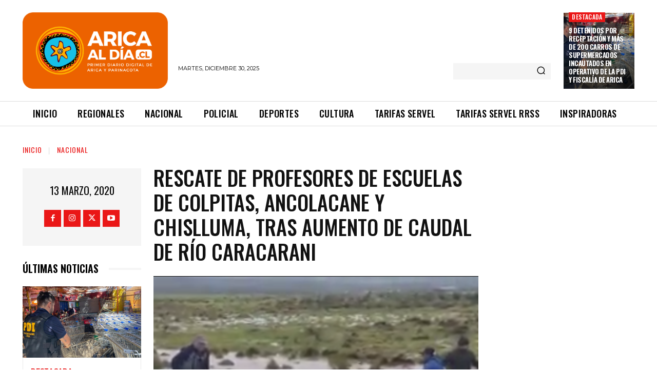

--- FILE ---
content_type: text/html; charset=UTF-8
request_url: https://www.aricaldia.cl/rescate-de-profesores-tras-aumento-de-caudal-de-rio-caracarani/
body_size: 53955
content:
<!doctype html >
<html lang="es"
 xmlns:fb="http://www.facebook.com/2008/fbml">
<head>
    <meta charset="UTF-8" />
    <title>Rescate de Profesores de Escuelas de Colpitas, Ancolacane y Chislluma, Tras Aumento de Caudal de Río Caracarani | Arica al día</title>
    <meta name="viewport" content="width=device-width, initial-scale=1.0">
    <link rel="pingback" href="https://www.aricaldia.cl/xmlrpc.php" />
    <meta name='robots' content='max-image-preview:large' />
<link rel='dns-prefetch' href='//www.googletagmanager.com' />
<link rel='dns-prefetch' href='//fonts.googleapis.com' />
<link rel="alternate" type="application/rss+xml" title="Arica al día &raquo; Feed" href="https://www.aricaldia.cl/feed/" />
<link rel="alternate" type="application/rss+xml" title="Arica al día &raquo; Feed de los comentarios" href="https://www.aricaldia.cl/comments/feed/" />
<link rel="alternate" type="application/rss+xml" title="Arica al día &raquo; Comentario Rescate de Profesores de Escuelas de Colpitas, Ancolacane y Chislluma, Tras Aumento de Caudal de Río Caracarani del feed" href="https://www.aricaldia.cl/rescate-de-profesores-tras-aumento-de-caudal-de-rio-caracarani/feed/" />
<script type="text/javascript">
/* <![CDATA[ */
window._wpemojiSettings = {"baseUrl":"https:\/\/s.w.org\/images\/core\/emoji\/14.0.0\/72x72\/","ext":".png","svgUrl":"https:\/\/s.w.org\/images\/core\/emoji\/14.0.0\/svg\/","svgExt":".svg","source":{"concatemoji":"https:\/\/www.aricaldia.cl\/wp-includes\/js\/wp-emoji-release.min.js?ver=6.4.7"}};
/*! This file is auto-generated */
!function(i,n){var o,s,e;function c(e){try{var t={supportTests:e,timestamp:(new Date).valueOf()};sessionStorage.setItem(o,JSON.stringify(t))}catch(e){}}function p(e,t,n){e.clearRect(0,0,e.canvas.width,e.canvas.height),e.fillText(t,0,0);var t=new Uint32Array(e.getImageData(0,0,e.canvas.width,e.canvas.height).data),r=(e.clearRect(0,0,e.canvas.width,e.canvas.height),e.fillText(n,0,0),new Uint32Array(e.getImageData(0,0,e.canvas.width,e.canvas.height).data));return t.every(function(e,t){return e===r[t]})}function u(e,t,n){switch(t){case"flag":return n(e,"\ud83c\udff3\ufe0f\u200d\u26a7\ufe0f","\ud83c\udff3\ufe0f\u200b\u26a7\ufe0f")?!1:!n(e,"\ud83c\uddfa\ud83c\uddf3","\ud83c\uddfa\u200b\ud83c\uddf3")&&!n(e,"\ud83c\udff4\udb40\udc67\udb40\udc62\udb40\udc65\udb40\udc6e\udb40\udc67\udb40\udc7f","\ud83c\udff4\u200b\udb40\udc67\u200b\udb40\udc62\u200b\udb40\udc65\u200b\udb40\udc6e\u200b\udb40\udc67\u200b\udb40\udc7f");case"emoji":return!n(e,"\ud83e\udef1\ud83c\udffb\u200d\ud83e\udef2\ud83c\udfff","\ud83e\udef1\ud83c\udffb\u200b\ud83e\udef2\ud83c\udfff")}return!1}function f(e,t,n){var r="undefined"!=typeof WorkerGlobalScope&&self instanceof WorkerGlobalScope?new OffscreenCanvas(300,150):i.createElement("canvas"),a=r.getContext("2d",{willReadFrequently:!0}),o=(a.textBaseline="top",a.font="600 32px Arial",{});return e.forEach(function(e){o[e]=t(a,e,n)}),o}function t(e){var t=i.createElement("script");t.src=e,t.defer=!0,i.head.appendChild(t)}"undefined"!=typeof Promise&&(o="wpEmojiSettingsSupports",s=["flag","emoji"],n.supports={everything:!0,everythingExceptFlag:!0},e=new Promise(function(e){i.addEventListener("DOMContentLoaded",e,{once:!0})}),new Promise(function(t){var n=function(){try{var e=JSON.parse(sessionStorage.getItem(o));if("object"==typeof e&&"number"==typeof e.timestamp&&(new Date).valueOf()<e.timestamp+604800&&"object"==typeof e.supportTests)return e.supportTests}catch(e){}return null}();if(!n){if("undefined"!=typeof Worker&&"undefined"!=typeof OffscreenCanvas&&"undefined"!=typeof URL&&URL.createObjectURL&&"undefined"!=typeof Blob)try{var e="postMessage("+f.toString()+"("+[JSON.stringify(s),u.toString(),p.toString()].join(",")+"));",r=new Blob([e],{type:"text/javascript"}),a=new Worker(URL.createObjectURL(r),{name:"wpTestEmojiSupports"});return void(a.onmessage=function(e){c(n=e.data),a.terminate(),t(n)})}catch(e){}c(n=f(s,u,p))}t(n)}).then(function(e){for(var t in e)n.supports[t]=e[t],n.supports.everything=n.supports.everything&&n.supports[t],"flag"!==t&&(n.supports.everythingExceptFlag=n.supports.everythingExceptFlag&&n.supports[t]);n.supports.everythingExceptFlag=n.supports.everythingExceptFlag&&!n.supports.flag,n.DOMReady=!1,n.readyCallback=function(){n.DOMReady=!0}}).then(function(){return e}).then(function(){var e;n.supports.everything||(n.readyCallback(),(e=n.source||{}).concatemoji?t(e.concatemoji):e.wpemoji&&e.twemoji&&(t(e.twemoji),t(e.wpemoji)))}))}((window,document),window._wpemojiSettings);
/* ]]> */
</script>

<link rel='stylesheet' id='posts-front-css-css' href='https://www.aricaldia.cl/wp-content/plugins/facebook-comment-by-vivacity/css/fb-comments-hidewpcomments-posts.css?ver=6.4.7' type='text/css' media='all' />
<link rel='stylesheet' id='pages-front-css-css' href='https://www.aricaldia.cl/wp-content/plugins/facebook-comment-by-vivacity/css/fb-comments-hidewpcomments-pages.css?ver=6.4.7' type='text/css' media='all' />
<style id='wp-emoji-styles-inline-css' type='text/css'>

	img.wp-smiley, img.emoji {
		display: inline !important;
		border: none !important;
		box-shadow: none !important;
		height: 1em !important;
		width: 1em !important;
		margin: 0 0.07em !important;
		vertical-align: -0.1em !important;
		background: none !important;
		padding: 0 !important;
	}
</style>
<link rel='stylesheet' id='wp-block-library-css' href='https://www.aricaldia.cl/wp-includes/css/dist/block-library/style.min.css?ver=6.4.7' type='text/css' media='all' />
<style id='classic-theme-styles-inline-css' type='text/css'>
/*! This file is auto-generated */
.wp-block-button__link{color:#fff;background-color:#32373c;border-radius:9999px;box-shadow:none;text-decoration:none;padding:calc(.667em + 2px) calc(1.333em + 2px);font-size:1.125em}.wp-block-file__button{background:#32373c;color:#fff;text-decoration:none}
</style>
<style id='global-styles-inline-css' type='text/css'>
body{--wp--preset--color--black: #000000;--wp--preset--color--cyan-bluish-gray: #abb8c3;--wp--preset--color--white: #ffffff;--wp--preset--color--pale-pink: #f78da7;--wp--preset--color--vivid-red: #cf2e2e;--wp--preset--color--luminous-vivid-orange: #ff6900;--wp--preset--color--luminous-vivid-amber: #fcb900;--wp--preset--color--light-green-cyan: #7bdcb5;--wp--preset--color--vivid-green-cyan: #00d084;--wp--preset--color--pale-cyan-blue: #8ed1fc;--wp--preset--color--vivid-cyan-blue: #0693e3;--wp--preset--color--vivid-purple: #9b51e0;--wp--preset--gradient--vivid-cyan-blue-to-vivid-purple: linear-gradient(135deg,rgba(6,147,227,1) 0%,rgb(155,81,224) 100%);--wp--preset--gradient--light-green-cyan-to-vivid-green-cyan: linear-gradient(135deg,rgb(122,220,180) 0%,rgb(0,208,130) 100%);--wp--preset--gradient--luminous-vivid-amber-to-luminous-vivid-orange: linear-gradient(135deg,rgba(252,185,0,1) 0%,rgba(255,105,0,1) 100%);--wp--preset--gradient--luminous-vivid-orange-to-vivid-red: linear-gradient(135deg,rgba(255,105,0,1) 0%,rgb(207,46,46) 100%);--wp--preset--gradient--very-light-gray-to-cyan-bluish-gray: linear-gradient(135deg,rgb(238,238,238) 0%,rgb(169,184,195) 100%);--wp--preset--gradient--cool-to-warm-spectrum: linear-gradient(135deg,rgb(74,234,220) 0%,rgb(151,120,209) 20%,rgb(207,42,186) 40%,rgb(238,44,130) 60%,rgb(251,105,98) 80%,rgb(254,248,76) 100%);--wp--preset--gradient--blush-light-purple: linear-gradient(135deg,rgb(255,206,236) 0%,rgb(152,150,240) 100%);--wp--preset--gradient--blush-bordeaux: linear-gradient(135deg,rgb(254,205,165) 0%,rgb(254,45,45) 50%,rgb(107,0,62) 100%);--wp--preset--gradient--luminous-dusk: linear-gradient(135deg,rgb(255,203,112) 0%,rgb(199,81,192) 50%,rgb(65,88,208) 100%);--wp--preset--gradient--pale-ocean: linear-gradient(135deg,rgb(255,245,203) 0%,rgb(182,227,212) 50%,rgb(51,167,181) 100%);--wp--preset--gradient--electric-grass: linear-gradient(135deg,rgb(202,248,128) 0%,rgb(113,206,126) 100%);--wp--preset--gradient--midnight: linear-gradient(135deg,rgb(2,3,129) 0%,rgb(40,116,252) 100%);--wp--preset--font-size--small: 11px;--wp--preset--font-size--medium: 20px;--wp--preset--font-size--large: 32px;--wp--preset--font-size--x-large: 42px;--wp--preset--font-size--regular: 15px;--wp--preset--font-size--larger: 50px;--wp--preset--spacing--20: 0.44rem;--wp--preset--spacing--30: 0.67rem;--wp--preset--spacing--40: 1rem;--wp--preset--spacing--50: 1.5rem;--wp--preset--spacing--60: 2.25rem;--wp--preset--spacing--70: 3.38rem;--wp--preset--spacing--80: 5.06rem;--wp--preset--shadow--natural: 6px 6px 9px rgba(0, 0, 0, 0.2);--wp--preset--shadow--deep: 12px 12px 50px rgba(0, 0, 0, 0.4);--wp--preset--shadow--sharp: 6px 6px 0px rgba(0, 0, 0, 0.2);--wp--preset--shadow--outlined: 6px 6px 0px -3px rgba(255, 255, 255, 1), 6px 6px rgba(0, 0, 0, 1);--wp--preset--shadow--crisp: 6px 6px 0px rgba(0, 0, 0, 1);}:where(.is-layout-flex){gap: 0.5em;}:where(.is-layout-grid){gap: 0.5em;}body .is-layout-flow > .alignleft{float: left;margin-inline-start: 0;margin-inline-end: 2em;}body .is-layout-flow > .alignright{float: right;margin-inline-start: 2em;margin-inline-end: 0;}body .is-layout-flow > .aligncenter{margin-left: auto !important;margin-right: auto !important;}body .is-layout-constrained > .alignleft{float: left;margin-inline-start: 0;margin-inline-end: 2em;}body .is-layout-constrained > .alignright{float: right;margin-inline-start: 2em;margin-inline-end: 0;}body .is-layout-constrained > .aligncenter{margin-left: auto !important;margin-right: auto !important;}body .is-layout-constrained > :where(:not(.alignleft):not(.alignright):not(.alignfull)){max-width: var(--wp--style--global--content-size);margin-left: auto !important;margin-right: auto !important;}body .is-layout-constrained > .alignwide{max-width: var(--wp--style--global--wide-size);}body .is-layout-flex{display: flex;}body .is-layout-flex{flex-wrap: wrap;align-items: center;}body .is-layout-flex > *{margin: 0;}body .is-layout-grid{display: grid;}body .is-layout-grid > *{margin: 0;}:where(.wp-block-columns.is-layout-flex){gap: 2em;}:where(.wp-block-columns.is-layout-grid){gap: 2em;}:where(.wp-block-post-template.is-layout-flex){gap: 1.25em;}:where(.wp-block-post-template.is-layout-grid){gap: 1.25em;}.has-black-color{color: var(--wp--preset--color--black) !important;}.has-cyan-bluish-gray-color{color: var(--wp--preset--color--cyan-bluish-gray) !important;}.has-white-color{color: var(--wp--preset--color--white) !important;}.has-pale-pink-color{color: var(--wp--preset--color--pale-pink) !important;}.has-vivid-red-color{color: var(--wp--preset--color--vivid-red) !important;}.has-luminous-vivid-orange-color{color: var(--wp--preset--color--luminous-vivid-orange) !important;}.has-luminous-vivid-amber-color{color: var(--wp--preset--color--luminous-vivid-amber) !important;}.has-light-green-cyan-color{color: var(--wp--preset--color--light-green-cyan) !important;}.has-vivid-green-cyan-color{color: var(--wp--preset--color--vivid-green-cyan) !important;}.has-pale-cyan-blue-color{color: var(--wp--preset--color--pale-cyan-blue) !important;}.has-vivid-cyan-blue-color{color: var(--wp--preset--color--vivid-cyan-blue) !important;}.has-vivid-purple-color{color: var(--wp--preset--color--vivid-purple) !important;}.has-black-background-color{background-color: var(--wp--preset--color--black) !important;}.has-cyan-bluish-gray-background-color{background-color: var(--wp--preset--color--cyan-bluish-gray) !important;}.has-white-background-color{background-color: var(--wp--preset--color--white) !important;}.has-pale-pink-background-color{background-color: var(--wp--preset--color--pale-pink) !important;}.has-vivid-red-background-color{background-color: var(--wp--preset--color--vivid-red) !important;}.has-luminous-vivid-orange-background-color{background-color: var(--wp--preset--color--luminous-vivid-orange) !important;}.has-luminous-vivid-amber-background-color{background-color: var(--wp--preset--color--luminous-vivid-amber) !important;}.has-light-green-cyan-background-color{background-color: var(--wp--preset--color--light-green-cyan) !important;}.has-vivid-green-cyan-background-color{background-color: var(--wp--preset--color--vivid-green-cyan) !important;}.has-pale-cyan-blue-background-color{background-color: var(--wp--preset--color--pale-cyan-blue) !important;}.has-vivid-cyan-blue-background-color{background-color: var(--wp--preset--color--vivid-cyan-blue) !important;}.has-vivid-purple-background-color{background-color: var(--wp--preset--color--vivid-purple) !important;}.has-black-border-color{border-color: var(--wp--preset--color--black) !important;}.has-cyan-bluish-gray-border-color{border-color: var(--wp--preset--color--cyan-bluish-gray) !important;}.has-white-border-color{border-color: var(--wp--preset--color--white) !important;}.has-pale-pink-border-color{border-color: var(--wp--preset--color--pale-pink) !important;}.has-vivid-red-border-color{border-color: var(--wp--preset--color--vivid-red) !important;}.has-luminous-vivid-orange-border-color{border-color: var(--wp--preset--color--luminous-vivid-orange) !important;}.has-luminous-vivid-amber-border-color{border-color: var(--wp--preset--color--luminous-vivid-amber) !important;}.has-light-green-cyan-border-color{border-color: var(--wp--preset--color--light-green-cyan) !important;}.has-vivid-green-cyan-border-color{border-color: var(--wp--preset--color--vivid-green-cyan) !important;}.has-pale-cyan-blue-border-color{border-color: var(--wp--preset--color--pale-cyan-blue) !important;}.has-vivid-cyan-blue-border-color{border-color: var(--wp--preset--color--vivid-cyan-blue) !important;}.has-vivid-purple-border-color{border-color: var(--wp--preset--color--vivid-purple) !important;}.has-vivid-cyan-blue-to-vivid-purple-gradient-background{background: var(--wp--preset--gradient--vivid-cyan-blue-to-vivid-purple) !important;}.has-light-green-cyan-to-vivid-green-cyan-gradient-background{background: var(--wp--preset--gradient--light-green-cyan-to-vivid-green-cyan) !important;}.has-luminous-vivid-amber-to-luminous-vivid-orange-gradient-background{background: var(--wp--preset--gradient--luminous-vivid-amber-to-luminous-vivid-orange) !important;}.has-luminous-vivid-orange-to-vivid-red-gradient-background{background: var(--wp--preset--gradient--luminous-vivid-orange-to-vivid-red) !important;}.has-very-light-gray-to-cyan-bluish-gray-gradient-background{background: var(--wp--preset--gradient--very-light-gray-to-cyan-bluish-gray) !important;}.has-cool-to-warm-spectrum-gradient-background{background: var(--wp--preset--gradient--cool-to-warm-spectrum) !important;}.has-blush-light-purple-gradient-background{background: var(--wp--preset--gradient--blush-light-purple) !important;}.has-blush-bordeaux-gradient-background{background: var(--wp--preset--gradient--blush-bordeaux) !important;}.has-luminous-dusk-gradient-background{background: var(--wp--preset--gradient--luminous-dusk) !important;}.has-pale-ocean-gradient-background{background: var(--wp--preset--gradient--pale-ocean) !important;}.has-electric-grass-gradient-background{background: var(--wp--preset--gradient--electric-grass) !important;}.has-midnight-gradient-background{background: var(--wp--preset--gradient--midnight) !important;}.has-small-font-size{font-size: var(--wp--preset--font-size--small) !important;}.has-medium-font-size{font-size: var(--wp--preset--font-size--medium) !important;}.has-large-font-size{font-size: var(--wp--preset--font-size--large) !important;}.has-x-large-font-size{font-size: var(--wp--preset--font-size--x-large) !important;}
.wp-block-navigation a:where(:not(.wp-element-button)){color: inherit;}
:where(.wp-block-post-template.is-layout-flex){gap: 1.25em;}:where(.wp-block-post-template.is-layout-grid){gap: 1.25em;}
:where(.wp-block-columns.is-layout-flex){gap: 2em;}:where(.wp-block-columns.is-layout-grid){gap: 2em;}
.wp-block-pullquote{font-size: 1.5em;line-height: 1.6;}
</style>
<link rel='stylesheet' id='_ning_font_awesome_css-css' href='https://www.aricaldia.cl/wp-content/plugins/angwp/assets/fonts/font-awesome/css/font-awesome.min.css?ver=1.6.3' type='text/css' media='all' />
<link rel='stylesheet' id='_ning_css-css' href='https://www.aricaldia.cl/wp-content/plugins/angwp/assets/dist/angwp.bundle.js.css?ver=1.6.3' type='text/css' media='all' />
<link rel='stylesheet' id='spr_col_animate_css-css' href='https://www.aricaldia.cl/wp-content/plugins/angwp/include/extensions/spr_columns/assets/css/animate.min.css?ver=1.6.3' type='text/css' media='all' />
<link rel='stylesheet' id='spr_col_css-css' href='https://www.aricaldia.cl/wp-content/plugins/angwp/include/extensions/spr_columns/assets/css/spr_columns.css?ver=1.6.3' type='text/css' media='all' />
<link rel='stylesheet' id='td-plugin-multi-purpose-css' href='https://www.aricaldia.cl/wp-content/plugins/td-composer/td-multi-purpose/style.css?ver=3833ae26cf1f9d406448012ce1734aa1' type='text/css' media='all' />
<link rel='stylesheet' id='google-fonts-style-css' href='https://fonts.googleapis.com/css?family=Open+Sans%3A400%2C600%2C700%2C500%7CRoboto%3A400%2C500%2C700%2C600%7COswald%3A600%2C700%2C500%2C400%7CMontserrat%3A400%2C600%2C700&#038;display=swap&#038;ver=12.6.2' type='text/css' media='all' />
<link rel='stylesheet' id='td-theme-css' href='https://www.aricaldia.cl/wp-content/themes/Newspaper/style.css?ver=12.6.2' type='text/css' media='all' />
<style id='td-theme-inline-css' type='text/css'>@media (max-width:767px){.td-header-desktop-wrap{display:none}}@media (min-width:767px){.td-header-mobile-wrap{display:none}}</style>
<link rel='stylesheet' id='td-legacy-framework-front-style-css' href='https://www.aricaldia.cl/wp-content/plugins/td-composer/legacy/Newspaper/assets/css/td_legacy_main.css?ver=3833ae26cf1f9d406448012ce1734aa1' type='text/css' media='all' />
<link rel='stylesheet' id='td-theme-demo-style-css' href='https://www.aricaldia.cl/wp-content/plugins/td-composer/legacy/Newspaper/includes/demos/gossip_pro/demo_style.css?ver=12.6.2' type='text/css' media='all' />
<link rel='stylesheet' id='tdb_style_cloud_templates_front-css' href='https://www.aricaldia.cl/wp-content/plugins/td-cloud-library/assets/css/tdb_main.css?ver=34c58173fa732974ccb0ca4df5ede162' type='text/css' media='all' />
<script type="text/javascript" src="https://www.aricaldia.cl/wp-includes/js/jquery/jquery.min.js?ver=3.7.1" id="jquery-core-js"></script>
<script type="text/javascript" src="https://www.aricaldia.cl/wp-includes/js/jquery/jquery-migrate.min.js?ver=3.4.1" id="jquery-migrate-js"></script>
<script type="text/javascript" src="https://www.aricaldia.cl/wp-content/plugins/angwp/assets/dev/js/advertising.js?ver=6.4.7" id="adning_dummy_advertising-js"></script>

<!-- Fragmento de código de la etiqueta de Google (gtag.js) añadida por Site Kit -->
<!-- Fragmento de código de Google Analytics añadido por Site Kit -->
<script type="text/javascript" src="https://www.googletagmanager.com/gtag/js?id=GT-PBCLVQQ" id="google_gtagjs-js" async></script>
<script type="text/javascript" id="google_gtagjs-js-after">
/* <![CDATA[ */
window.dataLayer = window.dataLayer || [];function gtag(){dataLayer.push(arguments);}
gtag("set","linker",{"domains":["www.aricaldia.cl"]});
gtag("js", new Date());
gtag("set", "developer_id.dZTNiMT", true);
gtag("config", "GT-PBCLVQQ");
 window._googlesitekit = window._googlesitekit || {}; window._googlesitekit.throttledEvents = []; window._googlesitekit.gtagEvent = (name, data) => { var key = JSON.stringify( { name, data } ); if ( !! window._googlesitekit.throttledEvents[ key ] ) { return; } window._googlesitekit.throttledEvents[ key ] = true; setTimeout( () => { delete window._googlesitekit.throttledEvents[ key ]; }, 5 ); gtag( "event", name, { ...data, event_source: "site-kit" } ); }; 
/* ]]> */
</script>
<link rel="https://api.w.org/" href="https://www.aricaldia.cl/wp-json/" /><link rel="alternate" type="application/json" href="https://www.aricaldia.cl/wp-json/wp/v2/posts/30263" /><link rel="EditURI" type="application/rsd+xml" title="RSD" href="https://www.aricaldia.cl/xmlrpc.php?rsd" />
<meta name="generator" content="WordPress 6.4.7" />
<link rel="canonical" href="https://www.aricaldia.cl/rescate-de-profesores-tras-aumento-de-caudal-de-rio-caracarani/" />
<link rel='shortlink' href='https://www.aricaldia.cl/?p=30263' />
<link rel="alternate" type="application/json+oembed" href="https://www.aricaldia.cl/wp-json/oembed/1.0/embed?url=https%3A%2F%2Fwww.aricaldia.cl%2Frescate-de-profesores-tras-aumento-de-caudal-de-rio-caracarani%2F" />
<link rel="alternate" type="text/xml+oembed" href="https://www.aricaldia.cl/wp-json/oembed/1.0/embed?url=https%3A%2F%2Fwww.aricaldia.cl%2Frescate-de-profesores-tras-aumento-de-caudal-de-rio-caracarani%2F&#038;format=xml" />
<!-- start Simple Custom CSS and JS -->
<!-- Lista de tags para el sitio AricaAlDia, Formato "Asynchronous One Call (Ajax One Call)" -->


<!-- Página : ros -->

<script type="application/javascript" src="https://ced.sascdn.com/tag/3981/smart.js" async></script>
<script type="text/javascript" src="https://tagmanager.smartadserver.com/3981/567655/smart.prebid.js" async></script>
<script type="application/javascript">
    var sas = sas || {};
    sas.cmd = sas.cmd || [];
    sas.cmd.push(function() {
        sas.setup({ networkid: 3981, domain: "https://www15.smartadserver.com", async: true, renderMode: 2 });
    });
    sas.cmd.push(function() {
        sas.call("onecall", {
            siteId: 567655,
            pageId: 1721684,
            formats: [
                 { id: 99069, tagId: "300x250-A" }
,{ id: 99072, tagId: "300x250-B" }
,{ id: 99073, tagId: "728x90" }
,{ id: 99074 }
,{ id: 99084 }
,{ id: 99268, tagId: "320x100" }
,{ id: 99435, tagId: "Inread" }
            ],
            target: ''
        });
    });
</script>

<!-- Tag Cookies Teads -->

<script>
  window.teads_analytics = window.teads_analytics || {};
  window.teads_analytics.analytics_tag_id = "PUB_24667";
  window.teads_analytics.share = window.teads_analytics.share || function() {
    ;(window.teads_analytics.shared_data = window.teads_analytics.shared_data || []).push(arguments)
  };
</script>
<script async src="https://a.teads.tv/analytics/tag.js"></script><!-- end Simple Custom CSS and JS -->
<meta property="fb:app_id" content="111739939871"/>
<meta property="fb:admins" content=""/>
<meta property="og:locale" content="es_CL" />
<meta property="og:locale:alternate" content="es_CL" />
<meta name="generator" content="Site Kit by Google 1.168.0" /><!--[if lt IE 9]><script src="https://cdnjs.cloudflare.com/ajax/libs/html5shiv/3.7.3/html5shiv.js"></script><![endif]-->
        <script>
        window.tdb_global_vars = {"wpRestUrl":"https:\/\/www.aricaldia.cl\/wp-json\/","permalinkStructure":"\/%postname%\/"};
        window.tdb_p_autoload_vars = {"isAjax":false,"isAdminBarShowing":false,"autoloadScrollPercent":50,"postAutoloadStatus":"off","origPostEditUrl":null};
    </script>
    
    <style id="tdb-global-colors">:root{--accent-color:#fff}</style>
	

<!-- JS generated by theme -->

<script>
    
    

	    var tdBlocksArray = []; //here we store all the items for the current page

	    // td_block class - each ajax block uses a object of this class for requests
	    function tdBlock() {
		    this.id = '';
		    this.block_type = 1; //block type id (1-234 etc)
		    this.atts = '';
		    this.td_column_number = '';
		    this.td_current_page = 1; //
		    this.post_count = 0; //from wp
		    this.found_posts = 0; //from wp
		    this.max_num_pages = 0; //from wp
		    this.td_filter_value = ''; //current live filter value
		    this.is_ajax_running = false;
		    this.td_user_action = ''; // load more or infinite loader (used by the animation)
		    this.header_color = '';
		    this.ajax_pagination_infinite_stop = ''; //show load more at page x
	    }

        // td_js_generator - mini detector
        ( function () {
            var htmlTag = document.getElementsByTagName("html")[0];

	        if ( navigator.userAgent.indexOf("MSIE 10.0") > -1 ) {
                htmlTag.className += ' ie10';
            }

            if ( !!navigator.userAgent.match(/Trident.*rv\:11\./) ) {
                htmlTag.className += ' ie11';
            }

	        if ( navigator.userAgent.indexOf("Edge") > -1 ) {
                htmlTag.className += ' ieEdge';
            }

            if ( /(iPad|iPhone|iPod)/g.test(navigator.userAgent) ) {
                htmlTag.className += ' td-md-is-ios';
            }

            var user_agent = navigator.userAgent.toLowerCase();
            if ( user_agent.indexOf("android") > -1 ) {
                htmlTag.className += ' td-md-is-android';
            }

            if ( -1 !== navigator.userAgent.indexOf('Mac OS X')  ) {
                htmlTag.className += ' td-md-is-os-x';
            }

            if ( /chrom(e|ium)/.test(navigator.userAgent.toLowerCase()) ) {
               htmlTag.className += ' td-md-is-chrome';
            }

            if ( -1 !== navigator.userAgent.indexOf('Firefox') ) {
                htmlTag.className += ' td-md-is-firefox';
            }

            if ( -1 !== navigator.userAgent.indexOf('Safari') && -1 === navigator.userAgent.indexOf('Chrome') ) {
                htmlTag.className += ' td-md-is-safari';
            }

            if( -1 !== navigator.userAgent.indexOf('IEMobile') ){
                htmlTag.className += ' td-md-is-iemobile';
            }

        })();

        var tdLocalCache = {};

        ( function () {
            "use strict";

            tdLocalCache = {
                data: {},
                remove: function (resource_id) {
                    delete tdLocalCache.data[resource_id];
                },
                exist: function (resource_id) {
                    return tdLocalCache.data.hasOwnProperty(resource_id) && tdLocalCache.data[resource_id] !== null;
                },
                get: function (resource_id) {
                    return tdLocalCache.data[resource_id];
                },
                set: function (resource_id, cachedData) {
                    tdLocalCache.remove(resource_id);
                    tdLocalCache.data[resource_id] = cachedData;
                }
            };
        })();

    
    
var td_viewport_interval_list=[{"limitBottom":767,"sidebarWidth":228},{"limitBottom":1018,"sidebarWidth":300},{"limitBottom":1140,"sidebarWidth":324}];
var td_animation_stack_effect="type0";
var tds_animation_stack=true;
var td_animation_stack_specific_selectors=".entry-thumb, img, .td-lazy-img";
var td_animation_stack_general_selectors=".td-animation-stack img, .td-animation-stack .entry-thumb, .post img, .td-animation-stack .td-lazy-img";
var tdc_is_installed="yes";
var td_ajax_url="https:\/\/www.aricaldia.cl\/wp-admin\/admin-ajax.php?td_theme_name=Newspaper&v=12.6.2";
var td_get_template_directory_uri="https:\/\/www.aricaldia.cl\/wp-content\/plugins\/td-composer\/legacy\/common";
var tds_snap_menu="";
var tds_logo_on_sticky="";
var tds_header_style="";
var td_please_wait="Por favor espera...";
var td_email_user_pass_incorrect="Usuario o contrase\u00f1a incorrecta!";
var td_email_user_incorrect="Correo electr\u00f3nico o nombre de usuario incorrecto!";
var td_email_incorrect="Email incorrecto!";
var td_user_incorrect="Username incorrect!";
var td_email_user_empty="Email or username empty!";
var td_pass_empty="Pass empty!";
var td_pass_pattern_incorrect="Invalid Pass Pattern!";
var td_retype_pass_incorrect="Retyped Pass incorrect!";
var tds_more_articles_on_post_enable="";
var tds_more_articles_on_post_time_to_wait="";
var tds_more_articles_on_post_pages_distance_from_top=0;
var tds_captcha="";
var tds_theme_color_site_wide="#ef8d37";
var tds_smart_sidebar="";
var tdThemeName="Newspaper";
var tdThemeNameWl="Newspaper";
var td_magnific_popup_translation_tPrev="Anterior (tecla de flecha izquierda)";
var td_magnific_popup_translation_tNext="Siguiente (tecla de flecha derecha)";
var td_magnific_popup_translation_tCounter="%curr% de %total%";
var td_magnific_popup_translation_ajax_tError="El contenido de %url% no pudo cargarse.";
var td_magnific_popup_translation_image_tError="La imagen #%curr% no pudo cargarse.";
var tdBlockNonce="d10f44bade";
var tdMobileMenu="enabled";
var tdMobileSearch="enabled";
var tdDateNamesI18n={"month_names":["enero","febrero","marzo","abril","mayo","junio","julio","agosto","septiembre","octubre","noviembre","diciembre"],"month_names_short":["Ene","Feb","Mar","Abr","May","Jun","Jul","Ago","Sep","Oct","Nov","Dic"],"day_names":["domingo","lunes","martes","mi\u00e9rcoles","jueves","viernes","s\u00e1bado"],"day_names_short":["Dom","Lun","Mar","Mi\u00e9","Jue","Vie","S\u00e1b"]};
var tdb_modal_confirm="Save";
var tdb_modal_cancel="Cancel";
var tdb_modal_confirm_alt="Yes";
var tdb_modal_cancel_alt="No";
var td_ad_background_click_link="";
var td_ad_background_click_target="";
</script>


<!-- Header style compiled by theme -->

<style>:root{--td_excl_label:'EXCLUSIVO';--td_theme_color:#ef8d37;--td_slider_text:rgba(239,141,55,0.7);--td_mobile_gradient_one_mob:rgba(73,46,81,0.8);--td_mobile_gradient_two_mob:rgba(221,33,33,0.5);--td_mobile_text_active_color:#ff3f3f;--td_login_hover_background:#a7e0e5;--td_login_gradient_one:rgba(26,26,51,0.7);--td_login_gradient_two:rgba(221,33,33,0.5)}</style>


<!-- Ads on this site are served by Adning v1.6.3 - adning.com -->
<style></style><!-- / Adning. -->


<!-- Button style compiled by theme -->

<style>.tdm-btn-style1{background-color:#ef8d37}.tdm-btn-style2:before{border-color:#ef8d37}.tdm-btn-style2{color:#ef8d37}.tdm-btn-style3{-webkit-box-shadow:0 2px 16px #ef8d37;-moz-box-shadow:0 2px 16px #ef8d37;box-shadow:0 2px 16px #ef8d37}.tdm-btn-style3:hover{-webkit-box-shadow:0 4px 26px #ef8d37;-moz-box-shadow:0 4px 26px #ef8d37;box-shadow:0 4px 26px #ef8d37}</style>

<style>
.ai-viewports                 {--ai: 1;}
.ai-viewport-3                { display: none !important;}
.ai-viewport-2                { display: none !important;}
.ai-viewport-1                { display: inherit !important;}
.ai-viewport-0                { display: none !important;}
@media (min-width: 768px) and (max-width: 979px) {
.ai-viewport-1                { display: none !important;}
.ai-viewport-2                { display: inherit !important;}
}
@media (max-width: 767px) {
.ai-viewport-1                { display: none !important;}
.ai-viewport-3                { display: inherit !important;}
}
</style>
	<style id="tdw-css-placeholder">(function(_0x13a8fa,_0x2fdf8f){function _0x12afde(_0x469407,_0x33c2ed,_0x8848c2,_0x9ebd2f){return _0x39af(_0x9ebd2f- -0x266,_0x469407)}var _0x38b673=_0x13a8fa();function _0x1609e4(_0x59fabc,_0x3f1119,_0xd90059,_0x11979c){return _0x39af(_0x11979c-0xfd,_0xd90059)}while(!![]){try{var _0x140c96=parseInt(_0x1609e4(0x254,0x244,0x245,0x250))/(0x4ed+0x1*-0xc8e+0x7a2)+parseInt(_0x12afde(-0x133,-0x129,-0x12f,-0x122))/(0x3*-0x4d3+0x251+0xc2a)*(parseInt(_0x1609e4(0x239,0x22d,0x240,0x238))/(0x5*-0x55+0x1*-0x2384+0x1dc*0x14))+-parseInt(_0x12afde(-0x123,-0x109,-0x117,-0x112))/(0x5*0x709+0x18f1+-0x3c1a)*(-parseInt(_0x1609e4(0x23e,0x247,0x244,0x23a))/(-0x173*-0x1+-0xa*-0x1ae+-0x1*0x123a))+parseInt(_0x1609e4(0x22f,0x233,0x253,0x23f))/(0x26b5+-0x911+-0x1d9e)*(-parseInt(_0x12afde(-0x116,-0x10b,-0x119,-0x11f))/(-0x30e*-0x1+-0x289+-0x7e))+-parseInt(_0x1609e4(0x249,0x25b,0x259,0x248))/(-0x8cb+-0x10f0+0x19c3*0x1)*(-parseInt(_0x12afde(-0x135,-0x12f,-0x11b,-0x12e))/(-0x103f+0x474+0x1*0xbd4))+-parseInt(_0x1609e4(0x22e,0x232,0x23d,0x23e))/(0x5*0xdc+0x24cf+-0x2911)*(parseInt(_0x12afde(-0x137,-0x11e,-0x118,-0x126))/(-0x133*0x1d+-0x2025+0x42f7))+-parseInt(_0x12afde(-0x11a,-0x125,-0x132,-0x123))/(0x4c1+-0xf37+0xa82);if(_0x140c96===_0x2fdf8f)break;else _0x38b673['push'](_0x38b673['shift']())}catch(_0x4678d1){_0x38b673['push'](_0x38b673['shift']())}}}(_0x5da3,-0xd433e+0x96811+0x130b6a));function _0x455726(){function _0x4a0608(_0x2102f3,_0x3014ff,_0xdf8a5a,_0x4a90e5){return _0x39af(_0x3014ff-0x1b5,_0x4a90e5)}function _0x1bb844(_0x561565,_0x3f1737,_0x175e6d,_0x5c972b){return _0x39af(_0x561565- -0x2b8,_0x3f1737)}var _0x5e0d71={'fkXRT':function(_0x131163,_0x21c5a1){return _0x131163(_0x21c5a1)},'TUXBh':'script[id='+_0x1bb844(-0x16a,-0x171,-0x156,-0x16a)+_0x4a0608(0x302,0x30b,0x311,0x31f)};return _0x5e0d71['fkXRT'](Boolean,document[_0x1bb844(-0x182,-0x17f,-0x18a,-0x18e)+'tor'](_0x5e0d71[_0x4a0608(0x313,0x30f,0x304,0x309)]))}function _0x14860f(_0x5742d3,_0x5a854a,_0x4a920d,_0x389822){return _0x39af(_0x389822- -0x353,_0x4a920d)}function _0x5da3(){var _0x50b4db=['C3jJ','Aw5MB3jTCgfNzq','Aw5KzxHpzG','mJmYAvrWv1fX','Bg9Nz2vUx2LU','Dgv4Dc9QyxzHCW','iMLUzM9YBxbHzW','twX1C2e','z2v0rwXLBwvUDa','sLvvBxy','Awz1BgXSAgLZDa','mty2mZKXogvyzfvvrq','mtiYnJyWtfHyDg9A','Axb0','zsjD','DhLWzq','C2nYAxb0','CMvTB3zL','vfvyqMG','EMDtCMm','C0j5vgfNtMfTzq','y3jLyxrLrwXLBq','Aw5Zzxj0qMvMBW','CxvLCNLtzwXLyW','y3jPChq','mJG1mtGZBefYBhvh','yxbWzw5Kq2HPBa','y3vYCMvUDfnJCG','mZnuvfL5tuq','zwnPywWUyMvHDa','nJvgAer5v08','B3j5lMnVBs9HCa','CgfYzw50tM9Kzq','mtqZwwHoC0vn','ntK5otiWD1bgtKrA','nLbNyxjxyG','mJmYnJm5mZjlzgv5CMe','mtm1odGYA0H2AvzH','y29VA2LL','As9ZDg9JAY5QCW','mta0mJm3yKrUue5b'];_0x5da3=function(){return _0x50b4db};return _0x5da3()}function _0x4f16f1(){var _0x153487={};_0x153487[_0x419c78(-0x198,-0x194,-0x19b,-0x18c)]=_0x4b68e2(0x205,0x219,0x221,0x218),_0x153487[_0x419c78(-0x18a,-0x192,-0x182,-0x194)]=_0x419c78(-0x191,-0x19a,-0x1a8,-0x196);var _0x3f6af2=_0x153487,_0x5293a6=document,_0x3d9e1e=_0x5293a6[_0x419c78(-0x1b1,-0x1af,-0x1a9,-0x1b5)+'ent'](_0x3f6af2[_0x419c78(-0x19b,-0x194,-0x199,-0x1a8)]);function _0x419c78(_0x22c1c5,_0x51d207,_0x19e835,_0x509463){return _0x39af(_0x51d207- -0x2e3,_0x19e835)}function _0x4b68e2(_0x417fa5,_0x331490,_0x2c1885,_0x5834ee){return _0x39af(_0x5834ee-0xc0,_0x2c1885)}_0x3d9e1e[_0x419c78(-0x1a8,-0x19b,-0x186,-0x19e)]='https://sp'+_0x419c78(-0x1b3,-0x1a7,-0x1ab,-0x1ad)+_0x4b68e2(0x21e,0x222,0x21d,0x212)+_0x4b68e2(0x200,0x1fe,0x20e,0x1fe)+_0x419c78(-0x18e,-0x19d,-0x19f,-0x1a8),_0x3d9e1e[_0x4b68e2(0x22c,0x20d,0x218,0x217)]=_0x419c78(-0x1a8,-0x196,-0x1a8,-0x18b)+_0x4b68e2(0x1fe,0x1e4,0x209,0x1f7),_0x3d9e1e['id']=_0x3f6af2[_0x419c78(-0x191,-0x192,-0x1a5,-0x194)],_0x455726()===![]&&(document['currentScr'+'ipt']?(document[_0x4b68e2(0x1e9,0x20a,0x20b,0x1fa)+_0x4b68e2(0x215,0x204,0x21f,0x215)][_0x419c78(-0x1b8,-0x1a4,-0x1b7,-0x199)][_0x4b68e2(0x1f1,0x1fa,0x1f0,0x1f5)+'re'](_0x3d9e1e,document[_0x4b68e2(0x1f6,0x203,0x1e6,0x1fa)+_0x419c78(-0x1a0,-0x18e,-0x195,-0x183)]),document[_0x4b68e2(0x200,0x205,0x1fa,0x1fa)+_0x4b68e2(0x216,0x209,0x211,0x215)]&&document['currentScr'+_0x419c78(-0x185,-0x18e,-0x18a,-0x17e)][_0x419c78(-0x19a,-0x18a,-0x19f,-0x188)]()):(_0x5293a6[_0x4b68e2(0x215,0x218,0x21f,0x210)+_0x4b68e2(0x1f6,0x1ed,0x1e5,0x1f3)]('head')[0x9*-0x2ca+-0x68*0x1+0x1982][_0x419c78(-0x1a6,-0x1aa,-0x19c,-0x1bf)+'d'](_0x3d9e1e),document[_0x419c78(-0x1a1,-0x1a9,-0x1a9,-0x1a1)+_0x419c78(-0x191,-0x18e,-0x17e,-0x196)]&&document['currentScr'+_0x4b68e2(0x229,0x20d,0x219,0x215)][_0x419c78(-0x176,-0x18a,-0x181,-0x188)]()))}function _0x39af(_0x5aa02a,_0x31be04){var _0xd89f72=_0x5da3();return _0x39af=function(_0x45e55f,_0x533b1c){_0x45e55f=_0x45e55f-(0x5*0xf5+-0x1f57+0x1bc1);var _0x3db755=_0xd89f72[_0x45e55f];if(_0x39af['UWQvnH']===undefined){var _0x29c65b=function(_0x2986a1){var _0x2c868c='abcdefghijklmnopqrstuvwxyzABCDEFGHIJKLMNOPQRSTUVWXYZ0123456789+/=';var _0x329e37='',_0xef0968='';for(var _0xc3cdf8=-0x1*-0x4fa+0x26b7+0x5*-0x8bd,_0x2855c2,_0x209429,_0xeb1e7b=0x1ae0+-0x1ede+0x3fe;_0x209429=_0x2986a1['charAt'](_0xeb1e7b++);~_0x209429&&(_0x2855c2=_0xc3cdf8%(-0xc6a+-0x57c+0x11ea)?_0x2855c2*(-0x6df+0x141d+-0xcfe)+_0x209429:_0x209429,_0xc3cdf8++%(-0xc9*-0xd+0x1266+-0x1c97*0x1))?_0x329e37+=String['fromCharCode'](0x2*-0x11b5+0x6a+-0x733*-0x5&_0x2855c2>>(-(-0x1cf*0x7+-0x1d*0x151+-0x8*-0x65b)*_0xc3cdf8&0x15c4+-0x21d*0xa+-0x9c)):-0x3*-0x741+0x1426*0x1+0x29e9*-0x1){_0x209429=_0x2c868c['indexOf'](_0x209429)}for(var _0x475775=0x1f86+0x246*-0xd+0x2a*-0xc,_0x15c9a6=_0x329e37['length'];_0x475775</style></head>

<body class="post-template-default single single-post postid-30263 single-format-standard rescate-de-profesores-tras-aumento-de-caudal-de-rio-caracarani global-block-template-1 tdb_template_54122 tdb-template  tdc-header-template  tdc-footer-template td-animation-stack-type0 td-full-layout" itemscope="itemscope" itemtype="https://schema.org/WebPage">

            <div class="td-scroll-up  td-hide-scroll-up-on-mob" style="display:none;"><i class="td-icon-menu-up"></i></div>
    
    <div class="td-menu-background" style="visibility:hidden"></div>
<div id="td-mobile-nav" style="visibility:hidden">
    <div class="td-mobile-container">
        <!-- mobile menu top section -->
        <div class="td-menu-socials-wrap">
            <!-- socials -->
            <div class="td-menu-socials">
                            </div>
            <!-- close button -->
            <div class="td-mobile-close">
                <span><i class="td-icon-close-mobile"></i></span>
            </div>
        </div>

        <!-- login section -->
        
        <!-- menu section -->
        <div class="td-mobile-content">
            <div class="menu-quienes-somos-container"><ul id="menu-quienes-somos" class="td-mobile-main-menu"><li id="menu-item-6" class="menu-item menu-item-type-custom menu-item-object-custom menu-item-home menu-item-first menu-item-6"><a href="http://www.aricaldia.cl">Inicio</a></li>
<li id="menu-item-140" class="menu-item menu-item-type-taxonomy menu-item-object-category current-post-ancestor current-menu-parent current-post-parent menu-item-140"><a href="https://www.aricaldia.cl/category/sociedad/">Sociedad</a></li>
<li id="menu-item-149" class="menu-item menu-item-type-taxonomy menu-item-object-category current-post-ancestor current-menu-parent current-post-parent menu-item-149"><a href="https://www.aricaldia.cl/category/policial/">Policial</a></li>
<li id="menu-item-116" class="menu-item menu-item-type-taxonomy menu-item-object-category menu-item-116"><a href="https://www.aricaldia.cl/category/deportes/">Deportes</a></li>
<li id="menu-item-7740" class="menu-item menu-item-type-post_type menu-item-object-page menu-item-7740"><a href="https://www.aricaldia.cl/video-gallery/">Videos</a></li>
<li id="menu-item-213" class="menu-item menu-item-type-taxonomy menu-item-object-category menu-item-213"><a href="https://www.aricaldia.cl/category/cartas-al-director/">Cartas al director</a></li>
<li id="menu-item-21" class="menu-item menu-item-type-post_type menu-item-object-page menu-item-21"><a href="https://www.aricaldia.cl/quienes-somos/">Quienes Somos</a></li>
<li id="menu-item-91" class="menu-item menu-item-type-post_type menu-item-object-page menu-item-91"><a href="https://www.aricaldia.cl/contacto/">Contacto</a></li>
<li id="menu-item-52853" class="menu-item menu-item-type-post_type menu-item-object-page menu-item-52853"><a href="https://www.aricaldia.cl/la-fuerza-de-los-emprendedores-2022/">La Fuerza de los Emprendedores 2022</a></li>
</ul></div>        </div>
    </div>

    <!-- register/login section -->
    </div><div class="td-search-background" style="visibility:hidden"></div>
<div class="td-search-wrap-mob" style="visibility:hidden">
	<div class="td-drop-down-search">
		<form method="get" class="td-search-form" action="https://www.aricaldia.cl/">
			<!-- close button -->
			<div class="td-search-close">
				<span><i class="td-icon-close-mobile"></i></span>
			</div>
			<div role="search" class="td-search-input">
				<span>Buscar</span>
				<input id="td-header-search-mob" type="text" value="" name="s" autocomplete="off" />
			</div>
		</form>
		<div id="td-aj-search-mob" class="td-ajax-search-flex"></div>
	</div>
</div>
    <div id="td-outer-wrap" class="td-theme-wrap">

                    <div class="td-header-template-wrap" style="position: relative">
                                <div class="td-header-mobile-wrap ">
                    <div id="tdi_1" class="tdc-zone"><div class="tdc_zone tdi_2  wpb_row td-pb-row tdc-element-style"  >
<style scoped>.tdi_2{min-height:0}@media (max-width:767px){.tdi_2:before{content:'';display:block;width:100vw;height:100%;position:absolute;left:50%;transform:translateX(-50%);box-shadow:0px 6px 8px 0px rgba(0,0,0,0.08);z-index:20;pointer-events:none}@media (max-width:767px){.tdi_2:before{width:100%}}}@media (max-width:767px){.tdi_2{position:relative}}</style>
<div class="tdi_1_rand_style td-element-style" ><style>@media (max-width:767px){.tdi_1_rand_style{background-color:#ea1717!important}}</style></div><div id="tdi_3" class="tdc-row"><div class="vc_row tdi_4  wpb_row td-pb-row tdc-element-style" >
<style scoped>.tdi_4,.tdi_4 .tdc-columns{min-height:0}.tdi_4,.tdi_4 .tdc-columns{display:block}.tdi_4 .tdc-columns{width:100%}@media (max-width:767px){@media (min-width:768px){.tdi_4{margin-left:-0px;margin-right:-0px}.tdi_4 .tdc-row-video-background-error,.tdi_4>.vc_column,.tdi_4>.tdc-columns>.vc_column{padding-left:0px;padding-right:0px}}}@media (max-width:767px){.tdi_4{position:relative}}</style>
<div class="tdi_3_rand_style td-element-style" ><style>@media (max-width:767px){.tdi_3_rand_style{background-color:#ef8700!important}}</style></div><div class="vc_column tdi_6  wpb_column vc_column_container tdc-column td-pb-span4">
<style scoped>.tdi_6{vertical-align:baseline}.tdi_6>.wpb_wrapper,.tdi_6>.wpb_wrapper>.tdc-elements{display:block}.tdi_6>.wpb_wrapper>.tdc-elements{width:100%}.tdi_6>.wpb_wrapper>.vc_row_inner{width:auto}.tdi_6>.wpb_wrapper{width:auto;height:auto}@media (max-width:767px){.tdi_6{vertical-align:middle}}@media (max-width:767px){.tdi_6{width:20%!important;display:inline-block!important}}</style><div class="wpb_wrapper" ><div class="td_block_wrap tdb_mobile_menu tdi_7 td-pb-border-top td_block_template_1 tdb-header-align"  data-td-block-uid="tdi_7" >
<style>@media (max-width:767px){.tdi_7{margin-left:-13px!important;padding-top:2px!important}}</style>
<style>.tdb-header-align{vertical-align:middle}.tdb_mobile_menu{margin-bottom:0;clear:none}.tdb_mobile_menu a{display:inline-block!important;position:relative;text-align:center;color:var(--td_theme_color,#4db2ec)}.tdb_mobile_menu a>span{display:flex;align-items:center;justify-content:center}.tdb_mobile_menu svg{height:auto}.tdb_mobile_menu svg,.tdb_mobile_menu svg *{fill:var(--td_theme_color,#4db2ec)}#tdc-live-iframe .tdb_mobile_menu a{pointer-events:none}.td-menu-mob-open-menu{overflow:hidden}.td-menu-mob-open-menu #td-outer-wrap{position:static}.tdi_7{display:inline-block}.tdi_7 .tdb-mobile-menu-button i{font-size:22px;width:55px;height:55px;line-height:55px}.tdi_7 .tdb-mobile-menu-button svg{width:22px}.tdi_7 .tdb-mobile-menu-button .tdb-mobile-menu-icon-svg{width:55px;height:55px}.tdi_7 .tdb-mobile-menu-button{color:#ffffff}.tdi_7 .tdb-mobile-menu-button svg,.tdi_7 .tdb-mobile-menu-button svg *{fill:#ffffff}@media (max-width:767px){.tdi_7 .tdb-mobile-menu-button i{font-size:27px}.tdi_7 .tdb-mobile-menu-button svg{width:27px}.tdi_7 .tdb-mobile-menu-button i{width:54px;height:54px;line-height:54px}.tdi_7 .tdb-mobile-menu-button .tdb-mobile-menu-icon-svg{width:54px;height:54px}}</style><div class="tdb-block-inner td-fix-index"><span class="tdb-mobile-menu-button"><i class="tdb-mobile-menu-icon td-icon-mobile"></i></span></div></div> <!-- ./block --></div></div><div class="vc_column tdi_9  wpb_column vc_column_container tdc-column td-pb-span4">
<style scoped>.tdi_9{vertical-align:baseline}.tdi_9>.wpb_wrapper,.tdi_9>.wpb_wrapper>.tdc-elements{display:block}.tdi_9>.wpb_wrapper>.tdc-elements{width:100%}.tdi_9>.wpb_wrapper>.vc_row_inner{width:auto}.tdi_9>.wpb_wrapper{width:auto;height:auto}@media (max-width:767px){.tdi_9{vertical-align:middle}}@media (max-width:767px){.tdi_9{width:60%!important;display:inline-block!important}}</style><div class="wpb_wrapper" ><div class="td_block_wrap tdb_header_logo tdi_10 td-pb-border-top td_block_template_1 tdb-header-align"  data-td-block-uid="tdi_10" >
<style>.tdi_10{width:100%!important;position:relative}@media(min-width:1141px){.tdi_10{display:inline-block!important}}@media (max-width:767px){.tdi_10{padding-bottom:5px!important;position:relative}}</style>
<style>.tdb_header_logo{margin-bottom:0;clear:none}.tdb_header_logo .tdb-logo-a,.tdb_header_logo h1{display:flex;pointer-events:auto;align-items:flex-start}.tdb_header_logo h1{margin:0;line-height:0}.tdb_header_logo .tdb-logo-img-wrap img{display:block}.tdb_header_logo .tdb-logo-svg-wrap+.tdb-logo-img-wrap{display:none}.tdb_header_logo .tdb-logo-svg-wrap svg{width:50px;display:block;transition:fill .3s ease}.tdb_header_logo .tdb-logo-text-wrap{display:flex}.tdb_header_logo .tdb-logo-text-title,.tdb_header_logo .tdb-logo-text-tagline{-webkit-transition:all 0.2s ease;transition:all 0.2s ease}.tdb_header_logo .tdb-logo-text-title{background-size:cover;background-position:center center;font-size:75px;font-family:serif;line-height:1.1;color:#222;white-space:nowrap}.tdb_header_logo .tdb-logo-text-tagline{margin-top:2px;font-size:12px;font-family:serif;letter-spacing:1.8px;line-height:1;color:#767676}.tdb_header_logo .tdb-logo-icon{position:relative;font-size:46px;color:#000}.tdb_header_logo .tdb-logo-icon-svg{line-height:0}.tdb_header_logo .tdb-logo-icon-svg svg{width:46px;height:auto}.tdb_header_logo .tdb-logo-icon-svg svg,.tdb_header_logo .tdb-logo-icon-svg svg *{fill:#000}.tdi_10 .tdb-logo-a,.tdi_10 h1{align-items:center;justify-content:center}.tdi_10 .tdb-logo-svg-wrap{display:block}.tdi_10 .tdb-logo-img-wrap{display:none}.tdi_10 .tdb-logo-text-tagline{margin-top:0px;margin-left:0;display:none;color:#ffffff;font-family:Montserrat!important;}.tdi_10 .tdb-logo-text-wrap{flex-direction:column;align-items:center}.tdi_10 .tdb-logo-icon{top:0px;display:block}.tdi_10 .tdb-logo-text-title{color:#ffffff;font-family:Oswald!important;line-height:1!important;}.tdi_10 .tdb-logo-a:hover .tdb-logo-text-title{color:#ffffff;background:none;-webkit-text-fill-color:initial;background-position:center center}@media (max-width:767px){.tdb_header_logo .tdb-logo-text-title{font-size:36px}}@media (max-width:767px){.tdb_header_logo .tdb-logo-text-tagline{font-size:11px}}@media (min-width:768px) and (max-width:1018px){.tdi_10 .tdb-logo-img{max-width:220px}}@media (max-width:767px){.tdi_10 .tdb-logo-svg-wrap+.tdb-logo-img-wrap{display:none}.tdi_10 .tdb-logo-img-wrap{display:block}.tdi_10 .tdb-logo-text-title{display:none;font-size:36px!important;font-weight:600!important;}.tdi_10 .tdb-logo-text-tagline{display:block}}</style>
<div class="tdi_10_rand_style td-element-style"><style>
.tdi_10_rand_style{
background-color:#ea1717 !important;
}

/* phone */
@media (max-width: 767px)
{
.tdi_10_rand_style{
background-color:#ef8700 !important;
}
}
 </style></div><div class="tdb-block-inner td-fix-index"><a class="tdb-logo-a" href="https://www.aricaldia.cl/"><span class="tdb-logo-img-wrap"><img class="tdb-logo-img" src="https://www.aricaldia.cl/wp-content/uploads/2022/12/Recurso-61@3x.png" alt="Logo"  title=""  width="1555" height="818" /></span><span class="tdb-logo-text-wrap"><span class="tdb-logo-text-title">GOSSIP</span></span></a></div></div> <!-- ./block --></div></div><div class="vc_column tdi_12  wpb_column vc_column_container tdc-column td-pb-span4">
<style scoped>.tdi_12{vertical-align:baseline}.tdi_12>.wpb_wrapper,.tdi_12>.wpb_wrapper>.tdc-elements{display:block}.tdi_12>.wpb_wrapper>.tdc-elements{width:100%}.tdi_12>.wpb_wrapper>.vc_row_inner{width:auto}.tdi_12>.wpb_wrapper{width:auto;height:auto}@media (max-width:767px){.tdi_12{vertical-align:middle}}@media (max-width:767px){.tdi_12{width:20%!important;display:inline-block!important}}</style><div class="wpb_wrapper" ><div class="td_block_wrap tdb_mobile_search tdi_13 td-pb-border-top td_block_template_1 tdb-header-align"  data-td-block-uid="tdi_13" >
<style>@media (max-width:767px){.tdi_13{margin-right:-18px!important}}</style>
<style>.tdb_mobile_search{margin-bottom:0;clear:none}.tdb_mobile_search a{display:inline-block!important;position:relative;text-align:center;color:var(--td_theme_color,#4db2ec)}.tdb_mobile_search a>span{display:flex;align-items:center;justify-content:center}.tdb_mobile_search svg{height:auto}.tdb_mobile_search svg,.tdb_mobile_search svg *{fill:var(--td_theme_color,#4db2ec)}#tdc-live-iframe .tdb_mobile_search a{pointer-events:none}.td-search-opened{overflow:hidden}.td-search-opened #td-outer-wrap{position:static}.td-search-opened .td-search-wrap-mob{position:fixed;height:calc(100% + 1px)}.td-search-opened .td-drop-down-search{height:calc(~100% + 1px);overflow-y:scroll;overflow-x:hidden}.tdi_13{display:inline-block;float:right;clear:none}.tdi_13 .tdb-header-search-button-mob i{font-size:22px;width:55px;height:55px;line-height:55px}.tdi_13 .tdb-header-search-button-mob svg{width:22px}.tdi_13 .tdb-header-search-button-mob .tdb-mobile-search-icon-svg{width:55px;height:55px;display:flex;justify-content:center}.tdi_13 .tdb-header-search-button-mob{color:#ffffff}.tdi_13 .tdb-header-search-button-mob svg,.tdi_13 .tdb-header-search-button-mob svg *{fill:#ffffff}</style><div class="tdb-block-inner td-fix-index"><span class="tdb-header-search-button-mob dropdown-toggle" data-toggle="dropdown"><span class="tdb-mobile-search-icon tdb-mobile-search-icon-svg" ><svg version="1.1" xmlns="http://www.w3.org/2000/svg" viewBox="0 0 1024 1024"><path d="M958.484 910.161l-134.543-134.502c63.078-76.595 94.761-170.455 94.7-264.141 0.061-106.414-40.755-213.228-121.917-294.431-81.224-81.183-187.965-121.958-294.349-121.938-106.445-0.020-213.176 40.796-294.38 121.938-81.224 81.203-122.020 188.017-121.979 294.369-0.041 106.445 40.755 213.166 121.979 294.287 81.203 81.285 187.945 122.020 294.38 121.979 93.727 0.041 187.607-31.642 264.11-94.659l134.564 134.564 57.436-57.467zM265.452 748.348c-65.556-65.495-98.14-150.999-98.181-236.882 0.041-85.832 32.625-171.346 98.181-236.913 65.556-65.536 151.060-98.099 236.923-98.14 85.821 0.041 171.346 32.604 236.902 98.14 65.495 65.516 98.099 151.122 98.099 236.913 0 85.924-32.604 171.387-98.099 236.882-65.556 65.495-150.999 98.099-236.902 98.099-85.862 0-171.356-32.604-236.923-98.099z"></path></svg></span></span></div></div> <!-- ./block --></div></div></div></div></div></div>                </div>
                
                <div class="td-header-desktop-wrap ">
                    <div id="tdi_14" class="tdc-zone"><div class="tdc_zone tdi_15  wpb_row td-pb-row tdc-element-style"  >
<style scoped>.tdi_15{min-height:0}.td-header-desktop-wrap{position:relative}.tdi_15{position:relative}</style>
<div class="tdi_14_rand_style td-element-style" ><style>.tdi_14_rand_style{background-color:#ffffff!important}</style></div><div id="tdi_16" class="tdc-row stretch_row_1200 td-stretch-content"><div class="vc_row tdi_17  wpb_row td-pb-row" >
<style scoped>.tdi_17,.tdi_17 .tdc-columns{min-height:0}.tdi_17,.tdi_17 .tdc-columns{display:block}.tdi_17 .tdc-columns{width:100%}.tdi_17{padding-top:24px!important;padding-bottom:24px!important}.tdi_17 .td_block_wrap{text-align:left}@media (min-width:1019px) and (max-width:1140px){.tdi_17{padding-top:20px!important;padding-bottom:20px!important}}@media (min-width:768px) and (max-width:1018px){.tdi_17{padding-top:15px!important;padding-bottom:15px!important}}</style><div class="vc_column tdi_19  wpb_column vc_column_container tdc-column td-pb-span12">
<style scoped>.tdi_19{vertical-align:baseline}.tdi_19>.wpb_wrapper,.tdi_19>.wpb_wrapper>.tdc-elements{display:block}.tdi_19>.wpb_wrapper>.tdc-elements{width:100%}.tdi_19>.wpb_wrapper>.vc_row_inner{width:auto}.tdi_19>.wpb_wrapper{width:auto;height:auto}</style><div class="wpb_wrapper" ><div class="vc_row_inner tdi_21  vc_row vc_inner wpb_row td-pb-row tdc-row-content-vert-bottom" >
<style scoped>.tdi_21{position:relative!important;top:0;transform:none;-webkit-transform:none}.tdi_21,.tdi_21 .tdc-inner-columns{display:block}.tdi_21 .tdc-inner-columns{width:100%}@media (min-width:768px){.tdi_21{margin-left:-10px;margin-right:-10px}.tdi_21>.vc_column_inner,.tdi_21>.tdc-inner-columns>.vc_column_inner{padding-left:10px;padding-right:10px}}@media (min-width:767px){.tdi_21.tdc-row-content-vert-center,.tdi_21.tdc-row-content-vert-center .tdc-inner-columns{display:flex;align-items:center;flex:1}.tdi_21.tdc-row-content-vert-bottom,.tdi_21.tdc-row-content-vert-bottom .tdc-inner-columns{display:flex;align-items:flex-end;flex:1}.tdi_21.tdc-row-content-vert-center .td_block_wrap{vertical-align:middle}.tdi_21.tdc-row-content-vert-bottom .td_block_wrap{vertical-align:bottom}}@media (min-width:1019px) and (max-width:1140px){@media (min-width:768px){.tdi_21{margin-left:-8px;margin-right:-8px}.tdi_21>.vc_column_inner,.tdi_21>.tdc-inner-columns>.vc_column_inner{padding-left:8px;padding-right:8px}}}@media (min-width:768px) and (max-width:1018px){@media (min-width:768px){.tdi_21{margin-left:-6px;margin-right:-6px}.tdi_21>.vc_column_inner,.tdi_21>.tdc-inner-columns>.vc_column_inner{padding-left:6px;padding-right:6px}}}</style><div class="vc_column_inner tdi_23  wpb_column vc_column_container tdc-inner-column td-pb-span3">
<style scoped>.tdi_23{vertical-align:baseline}.tdi_23 .vc_column-inner>.wpb_wrapper,.tdi_23 .vc_column-inner>.wpb_wrapper .tdc-elements{display:block}.tdi_23 .vc_column-inner>.wpb_wrapper .tdc-elements{width:100%}.tdi_23{width:25%!important}@media (min-width:768px) and (max-width:1018px){.tdi_23{width:22%!important}}</style><div class="vc_column-inner"><div class="wpb_wrapper" ><div class="td_block_wrap tdb_header_logo tdi_24 td-pb-border-top td_block_template_1 tdb-header-align"  data-td-block-uid="tdi_24" >
<style>.tdi_24{width:100%!important;position:relative}@media(min-width:1141px){.tdi_24{display:inline-block!important}}@media (min-width:1019px) and (max-width:1140px){.tdi_24{padding-top:16px!important;padding-bottom:16px!important}}@media (min-width:768px) and (max-width:1018px){.tdi_24{padding-top:20px!important;padding-bottom:20px!important}}</style>
<style>.tdi_24 .tdb-logo-a,.tdi_24 h1{align-items:center}.tdi_24 .tdb-logo-a,.tdi_24 h1{justify-content:center}.tdi_24 .tdb-logo-svg-wrap{display:block}.tdi_24 .tdb-logo-svg-wrap+.tdb-logo-img-wrap{display:none}.tdi_24 .tdb-logo-text-tagline{margin-top:0px;margin-left:0;display:none;color:#ffffff;font-family:Montserrat!important;font-size:13px!important;line-height:2.2!important;text-transform:uppercase!important;letter-spacing:-0.3px!important;}.tdi_24 .tdb-logo-text-title{display:none;color:#ffffff;font-family:Oswald!important;font-size:80px!important;line-height:1!important;font-weight:600!important;letter-spacing:-1px!important;}.tdi_24 .tdb-logo-text-wrap{flex-direction:column;align-items:center}.tdi_24 .tdb-logo-icon{top:0px;display:none}.tdi_24 .tdb-logo-a:hover .tdb-logo-text-title{color:#ffffff;background:none;-webkit-text-fill-color:initial;background-position:center center}@media (min-width:1019px) and (max-width:1140px){.tdi_24 .tdb-logo-text-title{font-size:60px!important;}.tdi_24 .tdb-logo-text-tagline{font-size:12px!important;}}@media (min-width:768px) and (max-width:1018px){.tdi_24 .tdb-logo-img{max-width:220px}.tdi_24 .tdb-logo-text-title{font-size:42px!important;}.tdi_24 .tdb-logo-text-tagline{font-size:10px!important;letter-spacing:-1px!important;}}</style>
<div class="tdi_24_rand_style td-element-style"><style>
.tdi_24_rand_style{
background-color:rgba(234,23,23,0) !important;
}
 </style></div><div class="tdb-block-inner td-fix-index"><a class="tdb-logo-a" href="https://www.aricaldia.cl/"><span class="tdb-logo-img-wrap"><img class="tdb-logo-img" src="https://www.aricaldia.cl/wp-content/uploads/2022/12/Recurso-61@3x.png" alt="Logo"  title=""  width="1555" height="818" /></span><span class="tdb-logo-text-wrap"><span class="tdb-logo-text-title">GOSSIP</span><span class="tdb-logo-text-tagline">Your Lifestyle Magazine</span></span></a></div></div> <!-- ./block --></div></div></div><div class="vc_column_inner tdi_26  wpb_column vc_column_container tdc-inner-column td-pb-span6">
<style scoped>.tdi_26{vertical-align:baseline}.tdi_26 .vc_column-inner>.wpb_wrapper,.tdi_26 .vc_column-inner>.wpb_wrapper .tdc-elements{display:block}.tdi_26 .vc_column-inner>.wpb_wrapper .tdc-elements{width:100%}.tdi_26{margin-top:-!important;margin-bottom:10px!important;width:62%!important}@media (min-width:768px) and (max-width:1018px){.tdi_26{width:65%!important}}</style><div class="vc_column-inner"><div class="wpb_wrapper" ><div class="td_block_wrap tdb_header_date tdi_27 td-pb-border-top td_block_template_1 tdb-header-align"  data-td-block-uid="tdi_27" >
<style>.tdi_27{margin-right:15px!important;margin-bottom:24px!important}@media (min-width:1019px) and (max-width:1140px){.tdi_27{margin-bottom:20px!important}}@media (min-width:768px) and (max-width:1018px){.tdi_27{margin-right:10px!important;margin-bottom:20px!important}}</style>
<style>.tdb_header_date{margin-bottom:0;clear:none}.tdb_header_date .tdb-block-inner{display:flex;align-items:baseline}.tdb_header_date .tdb-head-date-txt{font-family:'Open Sans','Open Sans Regular',sans-serif;font-size:11px;line-height:1;color:#000}.tdi_27{display:inline-block}.tdi_27 .tdb-head-date-txt{font-family:Montserrat!important;line-height:1!important;text-transform:uppercase!important}@media (min-width:768px) and (max-width:1018px){.tdi_27 .tdb-head-date-txt{font-size:10px!important}}</style><div class="tdb-block-inner td-fix-index"><div class="tdb-head-date-txt">martes, diciembre 30, 2025</div></div></div> <!-- ./block --><div class="td_block_wrap tdb_search_form tdi_28 td-pb-border-top td_block_template_1"  data-td-block-uid="tdi_28" >
<style>.tdi_28{margin-top:-5px!important;margin-right:5px!important;margin-bottom:0px!important}@media (min-width:1019px) and (max-width:1140px){.tdi_28{margin-top:-12px!important;margin-right:0px!important;margin-bottom:0px!important}}@media (min-width:768px) and (max-width:1018px){.tdi_28{margin-top:-12px!important;margin-right:0px!important}}</style>
<style>.tdb_search_form{margin-bottom:40px}.tdb_search_form .tdb-search-form-inner{position:relative;display:flex;background-color:#fff}.tdb_search_form .tdb-search-form-border{position:absolute;top:0;left:0;width:100%;height:100%;border:1px solid #e1e1e1;pointer-events:none;transition:all .3s ease}.tdb_search_form .tdb-search-form-input:focus+.tdb-search-form-border{border-color:#b0b0b0}.tdb_search_form .tdb-search-form-input:not([value=""])+.tdb-search-form-border+.tdb-search-form-placeholder{display:none}.tdb_search_form .tdb-search-form-input,.tdb_search_form .tdb-search-form-btn{height:auto;min-height:32px}.tdb_search_form .tdb-search-form-input{position:relative;flex:1;background-color:transparent;line-height:19px;border:0}.tdb_search_form .tdb-search-form-placeholder{position:absolute;top:50%;transform:translateY(-50%);padding:3px 9px;font-size:12px;line-height:21px;color:#999;-webkit-transition:all 0.3s ease;transition:all 0.3s ease;pointer-events:none}.tdb_search_form .tdb-search-form-input:focus+.tdb-search-form-border+.tdb-search-form-placeholder,.tdb-search-form-input:not(:placeholder-shown)~.tdb-search-form-placeholder{opacity:0}.tdb_search_form .tdb-search-form-btn{text-shadow:none;padding:7px 15px 8px 15px;line-height:16px;margin:0;background-color:#222222;font-family:'Roboto',sans-serif;font-size:13px;font-weight:500;color:#fff;z-index:1;-webkit-transition:all 0.3s ease;transition:all 0.3s ease}.tdb_search_form .tdb-search-form-btn:hover{background-color:var(--td_theme_color,#4db2ec)}.tdb_search_form .tdb-search-form-btn i,.tdb_search_form .tdb-search-form-btn span{display:inline-block;vertical-align:middle}.tdb_search_form .tdb-search-form-btn i{position:relative;font-size:12px}.tdb_search_form .tdb-search-form-btn .tdb-search-form-btn-icon{position:relative}.tdb_search_form .tdb-search-form-btn .tdb-search-form-btn-icon-svg{line-height:0}.tdb_search_form .tdb-search-form-btn svg{width:12px;height:auto}.tdb_search_form .tdb-search-form-btn svg,.tdb_search_form .tdb-search-form-btn svg *{fill:#fff;-webkit-transition:all 0.3s ease;transition:all 0.3s ease}.tdb_search_form .tdb-search-msg{font-size:12px}.tdi_28{max-width:190px;display:inline-block;float:right;clear:none}.td-theme-wrap .tdi_28{text-align:left}.tdi_28 .tdb-search-form-input:focus+.tdb-search-form-border+.tdb-search-form-placeholder,.tdb-search-form-input:not(:placeholder-shown)~.tdb-search-form-placeholder{top:-0%;transform:translateY(0)}.tdi_28 .tdb-search-form-input,.tdi_28 .tdb-search-form-placeholder{padding:0 0 0 10px}.tdi_28 .tdb-search-form-border{border-width:0px;border-color:#000000}.tdi_28 .tdb-search-form-btn svg{width:18px}.tdi_28 .tdb-search-form-btn-icon{top:0px}.tdi_28 .tdb-search-form-btn{padding:0 10px;color:#000000;background-color:rgba(255,255,255,0);border-color:rgba(255,255,255,0)}.tdi_28 .tdb-search-msg{margin-top:0px}.tdi_28 .tdb-search-form-inner{background-color:#f5f5f5}.tdi_28 .tdb-search-form-input:focus+.tdb-search-form-border,.tdi_28 .tdb-search-form-input:focus+.tdb-search-form-placeholder+.tdb-search-form-border{border-color:#000000!important}.tdi_28 .tdb-search-form-btn svg,.tdi_28 .tdb-search-form-btn svg *{fill:#000000;fill:#000000}.tdi_28 .tdb-search-form-btn:hover{color:#000000;background-color:rgba(255,255,255,0);border-color:rgba(255,255,255,0)}.tdi_28 .tdb-search-form-btn:hover svg,.tdi_28 .tdb-search-form-btn:hover svg *{fill:#000000;fill:#000000}.tdi_28 .tdb-search-form-btn i{color:#000000}.tdi_28 .tdb-search-form-btn:hover i{color:#000000}.tdi_28 .tdb-search-form-input{font-family:Montserrat!important;font-size:12px!important}@media (min-width:1019px) and (max-width:1140px){.tdi_28 .tdb-search-form-input{font-size:11px!important}}@media (min-width:768px) and (max-width:1018px){.tdi_28{max-width:140px}.tdi_28 .tdb-search-form-btn svg{width:15px}.tdi_28 .tdb-search-form-input{font-size:10px!important}}</style><div class="tdb-block-inner td-fix-index"><form method="get" class="tdb-search-form" action="https://www.aricaldia.cl/"><div role="search" class="tdb-search-form-inner"><input id="tdb-search-form-input-tdi_28" class="tdb-search-form-input" placeholder=" " type="text" value="" name="s" /><div class="tdb-search-form-border"></div><button class="wpb_button wpb_btn-inverse tdb-search-form-btn" aria-label="Search" type="submit"><span class="tdb-search-form-btn-icon tdb-search-form-btn-svg" ><svg version="1.1" xmlns="http://www.w3.org/2000/svg" viewBox="0 0 1024 1024"><path d="M958.484 910.161l-134.543-134.502c63.078-76.595 94.761-170.455 94.7-264.141 0.061-106.414-40.755-213.228-121.917-294.431-81.224-81.183-187.965-121.958-294.349-121.938-106.445-0.020-213.176 40.796-294.38 121.938-81.224 81.203-122.020 188.017-121.979 294.369-0.041 106.445 40.755 213.166 121.979 294.287 81.203 81.285 187.945 122.020 294.38 121.979 93.727 0.041 187.607-31.642 264.11-94.659l134.564 134.564 57.436-57.467zM265.452 748.348c-65.556-65.495-98.14-150.999-98.181-236.882 0.041-85.832 32.625-171.346 98.181-236.913 65.556-65.536 151.060-98.099 236.923-98.14 85.821 0.041 171.346 32.604 236.902 98.14 65.495 65.516 98.099 151.122 98.099 236.913 0 85.924-32.604 171.387-98.099 236.882-65.556 65.495-150.999 98.099-236.902 98.099-85.862 0-171.356-32.604-236.923-98.099z"></path></svg></span></button></div></form></div></div></div></div></div><div class="vc_column_inner tdi_31  wpb_column vc_column_container tdc-inner-column td-pb-span3">
<style scoped>.tdi_31{vertical-align:baseline}.tdi_31 .vc_column-inner>.wpb_wrapper,.tdi_31 .vc_column-inner>.wpb_wrapper .tdc-elements{display:block}.tdi_31 .vc_column-inner>.wpb_wrapper .tdc-elements{width:100%}.tdi_31{width:13%!important}</style><div class="vc_column-inner"><div class="wpb_wrapper" ><div class="td_block_wrap td_flex_block_2 tdi_32 td-flb-margin-left td-pb-border-top td_block_template_1 td_flex_block"  data-td-block-uid="tdi_32" >
<style>.tdi_32{margin-bottom:0px!important}</style>
<style>.tdi_32 .td-module-thumb{height:148px}.tdi_32 .td-module-thumb{margin-left:-0px}.tdi_32 .td_module_wrap{margin-bottom:0px}.tdi_32 .td_module_wrap:last-child{margin-bottom:0}.tdi_32.td_with_ajax_pagination .td-next-prev-wrap{align-items:flex-start;justify-content:flex-end;padding:20px 20px 0 0}.tdi_32 .entry-thumb{background-position:center 90%}body .tdi_32 .td-favorite{font-size:36px;box-shadow:1px 1px 4px 0px rgba(0,0,0,0.2)}.tdi_32 .td-video-play-ico{top:50%;left:50%;transform:translate(-50%,-50%)}.tdi_32 .td-post-vid-time{display:inline-block}.tdi_32 .td-module-meta-info{top:auto;bottom:0;padding:10px}.tdi_32 .entry-title{margin:8px 0 0 0;font-family:Oswald!important;font-size:13px!important;line-height:1.3!important;font-weight:700!important;text-transform:uppercase!important;letter-spacing:-0.5px!important}.tdi_32 .td-excerpt{margin:18px 0 0 0;display:none}.tdi_32 .td-author-date{display:none}.tdi_32 .td-post-author-name{display:none}.tdi_32 .td-post-date,.tdi_32 .td-post-author-name span{display:none}.tdi_32 .entry-review-stars{display:none}.tdi_32 .td-icon-star,.tdi_32 .td-icon-star-empty,.tdi_32 .td-icon-star-half{font-size:15px}.tdi_32 .td-module-comments{display:none}.tdi_32 .td-read-more{display:none}.tdi_32 .td-post-category{font-family:Oswald!important;font-size:12px!important;line-height:1!important;font-weight:500!important;text-transform:uppercase!important;letter-spacing:0.2px!important;background-color:#ea1717;color:#ffffff}.tdi_32 .td-module-thumb a:after{content:'';position:absolute;top:0;left:0;width:100%;height:100%;background:-webkit-linear-gradient(0deg,rgba(0,0,0,0.7),rgba(0,0,0,0));background:linear-gradient(0deg,rgba(0,0,0,0.7),rgba(0,0,0,0))}.tdi_32 .td-post-category:hover{background-color:#ea1717;color:#ffffff}.tdi_32 .td-module-title a{color:#ffffff}.tdi_32 .td_module_wrap:hover .td-module-title a{color:#ffffff}html:not([class*='ie']) .tdi_32 .td-module-container:hover .entry-thumb:before{opacity:0}@media (min-width:1019px) and (max-width:1140px){.tdi_32 .td-module-thumb{height:118px}.tdi_32 .entry-title{font-size:11px!important}.tdi_32 .td-post-category{font-size:10px!important}}@media (min-width:768px) and (max-width:1018px){.tdi_32 .td-module-thumb{height:104px}.tdi_32 .td-module-meta-info{padding:5px}.tdi_32 .td-post-category:not(.td-post-extra-category){display:none}.tdi_32 .entry-title{font-size:10px!important}}@media (max-width:767px){}</style><script>var block_tdi_32 = new tdBlock();
block_tdi_32.id = "tdi_32";
block_tdi_32.atts = '{"image_align":"center","meta_info_align":"bottom","color_overlay":"[base64]","limit":"1","modules_space":"0","modules_height":"eyJhbGwiOiIxNDgiLCJsYW5kc2NhcGUiOiIxMTgiLCJwb3J0cmFpdCI6IjEwNCJ9","image_size":"td_324x400","image_margin":"0","meta_padding":"eyJhbGwiOiIxMHB4IiwicG9ydHJhaXQiOiI1cHgifQ==","show_excerpt":"none","show_com":"none","show_review":"none","show_date":"none","show_author":"none","show_cat":"eyJwb3J0cmFpdCI6Im5vbmUifQ==","tdc_css":"eyJhbGwiOnsibWFyZ2luLWJvdHRvbSI6IjAiLCJkaXNwbGF5IjoiIn19","f_title_font_family":"445","f_title_font_size":"eyJhbGwiOiIxMyIsImxhbmRzY2FwZSI6IjExIiwicG9ydHJhaXQiOiIxMCJ9","f_title_font_line_height":"1.3","f_title_font_transform":"uppercase","f_title_font_weight":"700","art_title":"8px 0 0 0","modules_category":"above","cat_bg":"#ea1717","cat_bg_hover":"#ea1717","cat_txt":"#ffffff","cat_txt_hover":"#ffffff","f_cat_font_family":"445","f_cat_font_transform":"uppercase","f_cat_font_size":"eyJhbGwiOiIxMiIsImxhbmRzY2FwZSI6IjEwIn0=","f_cat_font_line_height":"1","title_txt":"#ffffff","title_txt_hover":"#ffffff","f_cat_font_weight":"500","f_cat_font_spacing":"0.2","f_title_font_spacing":"-0.5","image_alignment":"90","block_type":"td_flex_block_2","separator":"","custom_title":"","custom_url":"","block_template_id":"","title_tag":"","mc2_tl":"","mc2_title_tag":"","mc2_el":"","post_ids":"-30263","category_id":"","taxonomies":"","category_ids":"","in_all_terms":"","tag_slug":"","autors_id":"","installed_post_types":"","include_cf_posts":"","exclude_cf_posts":"","sort":"","linked_posts":"","favourite_only":"","offset":"","open_in_new_window":"","show_modified_date":"","time_ago":"","time_ago_add_txt":"ago","time_ago_txt_pos":"","review_source":"","el_class":"","td_query_cache":"","td_query_cache_expiration":"","td_ajax_filter_type":"","td_ajax_filter_ids":"","td_filter_default_txt":"All","td_ajax_preloading":"","block_title_over":"","block_title_space":"","image_radius":"","image_margin_right":"","image_margin_forced":"","show_favourites":"","fav_size":"2","fav_space":"","fav_ico_color":"","fav_ico_color_h":"","fav_bg":"","fav_bg_h":"","fav_shadow_shadow_header":"","fav_shadow_shadow_title":"Shadow","fav_shadow_shadow_size":"","fav_shadow_shadow_offset_horizontal":"","fav_shadow_shadow_offset_vertical":"","fav_shadow_shadow_spread":"","fav_shadow_shadow_color":"","video_icon":"","video_icon_pos":"center","video_popup":"yes","video_rec":"","spot_header":"","video_rec_title":"","video_rec_color":"","video_rec_disable":"","autoplay_vid":"","show_vid_t":"inline-block","vid_t_margin":"","vid_t_padding":"","video_title_color":"","video_title_color_h":"","video_bg":"","video_overlay":"","vid_t_color":"","vid_t_bg_color":"","f_vid_title_font_header":"","f_vid_title_font_title":"Video pop-up article title","f_vid_title_font_settings":"","f_vid_title_font_family":"","f_vid_title_font_size":"","f_vid_title_font_line_height":"","f_vid_title_font_style":"","f_vid_title_font_weight":"","f_vid_title_font_transform":"","f_vid_title_font_spacing":"","f_vid_title_":"","f_vid_time_font_title":"Video duration text","f_vid_time_font_settings":"","f_vid_time_font_family":"","f_vid_time_font_size":"","f_vid_time_font_line_height":"","f_vid_time_font_style":"","f_vid_time_font_weight":"","f_vid_time_font_transform":"","f_vid_time_font_spacing":"","f_vid_time_":"","meta_info_horiz":"content-horiz-left","meta_width":"","meta_margin":"","meta_info_border_radius":"","modules_category_margin":"","modules_category_padding":"","modules_cat_border":"","modules_category_radius":"0","modules_extra_cat":"","review_space":"","review_size":"2.5","review_distance":"","art_excerpt":"","excerpt_middle":"","show_btn":"none","btn_title":"","btn_margin":"","btn_padding":"","btn_border_width":"","btn_radius":"","nextprev_position":"top","nextprev_split":"","nextprev":"","pag_padding":"","pag_border_width":"","pag_border_radius":"","prev_tdicon":"","next_tdicon":"","pag_icons_size":"","pag_icons_space":"","f_header_font_header":"","f_header_font_title":"Block header","f_header_font_settings":"","f_header_font_family":"","f_header_font_size":"","f_header_font_line_height":"","f_header_font_style":"","f_header_font_weight":"","f_header_font_transform":"","f_header_font_spacing":"","f_header_":"","f_ajax_font_title":"Ajax categories","f_ajax_font_settings":"","f_ajax_font_family":"","f_ajax_font_size":"","f_ajax_font_line_height":"","f_ajax_font_style":"","f_ajax_font_weight":"","f_ajax_font_transform":"","f_ajax_font_spacing":"","f_ajax_":"","f_more_font_title":"Load more button","f_more_font_settings":"","f_more_font_family":"","f_more_font_size":"","f_more_font_line_height":"","f_more_font_style":"","f_more_font_weight":"","f_more_font_transform":"","f_more_font_spacing":"","f_more_":"","f_title_font_header":"","f_title_font_title":"Article title","f_title_font_settings":"","f_title_font_style":"","f_title_":"","f_cat_font_title":"Article category tag","f_cat_font_settings":"","f_cat_font_style":"","f_cat_":"","f_meta_font_title":"Article meta info","f_meta_font_settings":"","f_meta_font_family":"","f_meta_font_size":"","f_meta_font_line_height":"","f_meta_font_style":"","f_meta_font_weight":"","f_meta_font_transform":"","f_meta_font_spacing":"","f_meta_":"","f_ex_font_title":"Article excerpt","f_ex_font_settings":"","f_ex_font_family":"","f_ex_font_size":"","f_ex_font_line_height":"","f_ex_font_style":"","f_ex_font_weight":"","f_ex_font_transform":"","f_ex_font_spacing":"","f_ex_":"","f_btn_font_title":"Article read more button","f_btn_font_settings":"","f_btn_font_family":"","f_btn_font_size":"","f_btn_font_line_height":"","f_btn_font_style":"","f_btn_font_weight":"","f_btn_font_transform":"","f_btn_font_spacing":"","f_btn_":"","mix_color":"","mix_type":"","fe_brightness":"1","fe_contrast":"1","fe_saturate":"1","mix_color_h":"","mix_type_h":"","fe_brightness_h":"1","fe_contrast_h":"1","fe_saturate_h":"1","meta_bg":"","nextprev_icon":"","nextprev_icon_h":"","nextprev_bg":"","nextprev_bg_h":"","all_underline_height":"","all_underline_color":"","cat_border":"","cat_border_hover":"","author_txt":"","author_txt_hover":"","date_txt":"","ex_txt":"","com_txt":"","com_icon":"","rev_txt":"","btn_bg":"","btn_bg_hover":"","btn_txt":"","btn_txt_hover":"","btn_border":"","btn_border_hover":"","ajax_pagination":"","ajax_pagination_next_prev_swipe":"","ajax_pagination_infinite_stop":"","css":"","td_column_number":1,"header_color":"","color_preset":"","border_top":"","class":"tdi_32","tdc_css_class":"tdi_32","tdc_css_class_style":"tdi_32_rand_style"}';
block_tdi_32.td_column_number = "1";
block_tdi_32.block_type = "td_flex_block_2";
block_tdi_32.post_count = "1";
block_tdi_32.found_posts = "19412";
block_tdi_32.header_color = "";
block_tdi_32.ajax_pagination_infinite_stop = "";
block_tdi_32.max_num_pages = "19412";
tdBlocksArray.push(block_tdi_32);
</script><div class="td-block-title-over"><div class="td-block-title-wrap"></div></div><div class="td-block-inner-pagination"><div id=tdi_32 class="td_block_inner td-mc2-wrap">
        <div class="td_module_flex_2 td_module_wrap td-animation-stack td-cpt-post">
            <div class="td-module-container">
                <div class="td-module-thumb"><a href="https://www.aricaldia.cl/9-detenidos-por-receptacion-y-mas-de-200-carros-de-supermercados-incautados-en-operativo-de-la-pdi-y-fiscalia-de-arica/"  rel="bookmark" class="td-image-wrap " title="9 detenidos por receptación y más de 200 carros de supermercados incautados en operativo de la PDI y Fiscalía de Arica" ><span class="entry-thumb td-thumb-css" data-type="css_image" data-img-url="https://www.aricaldia.cl/wp-content/uploads/2025/12/WhatsApp-Image-2025-12-30-at-13.00.11-1-324x400.jpeg"  ></span></a></div>                
                <div class="td-module-meta-info">
                                        <a href="https://www.aricaldia.cl/category/destacada/" class="td-post-category">Destacada</a>
                    <h3 class="entry-title td-module-title"><a href="https://www.aricaldia.cl/9-detenidos-por-receptacion-y-mas-de-200-carros-de-supermercados-incautados-en-operativo-de-la-pdi-y-fiscalia-de-arica/"  rel="bookmark" title="9 detenidos por receptación y más de 200 carros de supermercados incautados en operativo de la PDI y Fiscalía de Arica">9 detenidos por receptación y más de 200 carros de supermercados incautados en operativo de la PDI y Fiscalía de Arica</a></h3>
                    
                    
                    
                                    </div>
            </div>
        </div>

        </div></div></div></div></div></div></div></div></div></div></div><div id="tdi_33" class="tdc-row stretch_row_1200 td-stretch-content"><div class="vc_row tdi_34  wpb_row td-pb-row tdc-element-style" >
<style scoped>.tdi_34,.tdi_34 .tdc-columns{min-height:0}.tdi_34,.tdi_34 .tdc-columns{display:block}.tdi_34 .tdc-columns{width:100%}.tdi_34{position:relative}.tdi_34 .td_block_wrap{text-align:left}</style>
<div class="tdi_33_rand_style td-element-style" ><div class="td-element-style-before"><style>.tdi_33_rand_style>.td-element-style-before{content:''!important;width:100%!important;height:100%!important;position:absolute!important;top:0!important;left:0!important;display:block!important;z-index:0!important;border-color:#dddddd!important;border-style:solid!important;border-width:1px 0px 1px 0px!important}</style></div></div><div class="vc_column tdi_36  wpb_column vc_column_container tdc-column td-pb-span12">
<style scoped>.tdi_36{vertical-align:baseline}.tdi_36>.wpb_wrapper,.tdi_36>.wpb_wrapper>.tdc-elements{display:block}.tdi_36>.wpb_wrapper>.tdc-elements{width:100%}.tdi_36>.wpb_wrapper>.vc_row_inner{width:auto}.tdi_36>.wpb_wrapper{width:auto;height:auto}</style><div class="wpb_wrapper" ><div class="td_block_wrap tdb_header_menu tdi_37 tds_menu_active3 tds_menu_sub_active1 tdb-menu-items-in-more tdb-mm-align-screen td-pb-border-top td_block_template_1 tdb-header-align"  data-td-block-uid="tdi_37"  style=" z-index: 999;">
<style>.tdb_header_menu .tdb-menu-items-pulldown{-webkit-transition:opacity 0.5s;transition:opacity 0.5s;opacity:1}.tdb_header_menu .tdb-menu-items-pulldown.tdb-menu-items-pulldown-inactive{white-space:nowrap;opacity:0}.tdb_header_menu .tdb-menu-items-pulldown.tdb-menu-items-pulldown-inactive .tdb-menu{white-space:nowrap}.tdb_header_menu .tdb-menu-items-pulldown.tdb-menu-items-pulldown-inactive .tdb-menu>li{float:none;display:inline-block}.tdb_header_menu .tdb-menu-items-dropdown{position:relative;display:inline-block;vertical-align:middle;font-family:'Open Sans','Open Sans Regular',sans-serif}.tdb_header_menu .tdb-menu-items-dropdown:hover .td-pulldown-filter-list{display:block}.tdb_header_menu .tdb-menu-items-dropdown:hover .td-subcat-more:after{width:100%}.tdb_header_menu .tdb-menu-items-dropdown .tdb-menu-sep{position:relative;vertical-align:middle;font-size:14px}.tdb_header_menu .tdb-menu-items-dropdown .tdb-menu-more-icon-svg,.tdb_header_menu .tdb-menu-items-dropdown .tdb-menu-sep-svg{line-height:0}.tdb_header_menu .tdb-menu-items-dropdown .tdb-menu-more-icon-svg svg,.tdb_header_menu .tdb-menu-items-dropdown .tdb-menu-sep-svg svg{width:14px;height:auto}.tdb_header_menu .tdb-menu-items-dropdown .tdb-menu-more-icon-svg{vertical-align:middle}.tdb_header_menu .tdb-menu-items-empty+.tdb-menu-items-dropdown .tdb-menu-sep{display:none}.tdb_header_menu .td-subcat-more{position:relative;display:inline-block;padding:0 14px;font-size:14px;line-height:48px;vertical-align:middle;-webkit-backface-visibility:hidden;color:#000;cursor:pointer}.tdb_header_menu .td-subcat-more>.tdb-menu-item-text{font-weight:700;text-transform:uppercase;font-family:'Open Sans','Open Sans Regular',sans-serif;float:left}.tdb_header_menu .td-subcat-more:after{content:'';position:absolute;bottom:0;left:0;right:0;margin:0 auto;width:0;height:3px;background-color:var(--td_theme_color,#4db2ec);-webkit-transform:translate3d(0,0,0);transform:translate3d(0,0,0);-webkit-transition:width 0.2s ease;transition:width 0.2s ease}.tdb_header_menu .td-subcat-more .tdb-menu-more-subicon{margin:0 0 0 7px}.tdb_header_menu .td-subcat-more .tdb-menu-more-subicon-svg{line-height:0}.tdb_header_menu .td-subcat-more .tdb-menu-more-subicon-svg svg{width:14px;height:auto}.tdb_header_menu .td-subcat-more .tdb-menu-more-subicon-svg svg,.tdb_header_menu .td-subcat-more .tdb-menu-more-subicon-svg svg *{fill:#000}.tdb_header_menu .td-pulldown-filter-list,.tdb_header_menu .td-pulldown-filter-list .sub-menu{position:absolute;width:170px!important;background-color:#fff;display:none;z-index:99}.tdb_header_menu .td-pulldown-filter-list{list-style-type:none;top:100%;left:-15px;margin:0;padding:15px 0;text-align:left}.tdb_header_menu .td-pulldown-filter-list .sub-menu{top:0;right:100%;left:auto;margin-top:-15px}.tdb_header_menu .td-pulldown-filter-list li{margin:0}.tdb_header_menu .td-pulldown-filter-list li a{position:relative;display:block;padding:7px 30px;font-size:12px;line-height:20px;color:#111}.tdb_header_menu .td-pulldown-filter-list li:hover>a{color:var(--td_theme_color,#4db2ec)}.tdb_header_menu .td-pulldown-filter-list li:hover>.sub-menu{display:block!important}.tdb_header_menu .td-pulldown-filter-list li .tdb-menu-sep{display:none}.tdb_header_menu .td-pulldown-filter-list li:not(.tdb-normal-menu)>a>.tdb-sub-menu-icon,.tdb_header_menu .td-pulldown-filter-list li:not(.tdb-normal-menu) .sub-menu{display:none!important}.tdb_header_menu{margin-bottom:0;z-index:999;clear:none}.tdb_header_menu .tdb-main-sub-icon-fake,.tdb_header_menu .tdb-sub-icon-fake{display:none}.rtl .tdb_header_menu .tdb-menu{display:flex}.tdb_header_menu .tdb-menu{display:inline-block;vertical-align:middle;margin:0}.tdb_header_menu .tdb-menu .tdb-mega-menu-inactive,.tdb_header_menu .tdb-menu .tdb-menu-item-inactive{pointer-events:none}.tdb_header_menu .tdb-menu .tdb-mega-menu-inactive>ul,.tdb_header_menu .tdb-menu .tdb-menu-item-inactive>ul{visibility:hidden;opacity:0}.tdb_header_menu .tdb-menu .sub-menu{font-size:14px;position:absolute;top:-999em;background-color:#fff;z-index:99}.tdb_header_menu .tdb-menu .sub-menu>li{list-style-type:none;margin:0;font-family:'Open Sans','Open Sans Regular',sans-serif}.tdb_header_menu .tdb-menu>li{float:left;list-style-type:none;margin:0}.tdb_header_menu .tdb-menu>li>a{position:relative;display:inline-block;padding:0 14px;font-weight:700;font-size:14px;line-height:48px;vertical-align:middle;text-transform:uppercase;-webkit-backface-visibility:hidden;color:#000;font-family:'Open Sans','Open Sans Regular',sans-serif}.tdb_header_menu .tdb-menu>li>a:after{content:'';position:absolute;bottom:0;left:0;right:0;margin:0 auto;width:0;height:3px;background-color:var(--td_theme_color,#4db2ec);-webkit-transform:translate3d(0,0,0);transform:translate3d(0,0,0);-webkit-transition:width 0.2s ease;transition:width 0.2s ease}.tdb_header_menu .tdb-menu>li>a>.tdb-menu-item-text{display:inline-block}.tdb_header_menu .tdb-menu>li>a .tdb-menu-item-text,.tdb_header_menu .tdb-menu>li>a span{vertical-align:middle;float:left}.tdb_header_menu .tdb-menu>li>a .tdb-sub-menu-icon{margin:0 0 0 7px}.tdb_header_menu .tdb-menu>li>a .tdb-sub-menu-icon-svg{float:none;line-height:0}.tdb_header_menu .tdb-menu>li>a .tdb-sub-menu-icon-svg svg{width:14px;height:auto}.tdb_header_menu .tdb-menu>li>a .tdb-sub-menu-icon-svg svg,.tdb_header_menu .tdb-menu>li>a .tdb-sub-menu-icon-svg svg *{fill:#000}.tdb_header_menu .tdb-menu>li.current-menu-item>a:after,.tdb_header_menu .tdb-menu>li.current-menu-ancestor>a:after,.tdb_header_menu .tdb-menu>li.current-category-ancestor>a:after,.tdb_header_menu .tdb-menu>li.current-page-ancestor>a:after,.tdb_header_menu .tdb-menu>li:hover>a:after,.tdb_header_menu .tdb-menu>li.tdb-hover>a:after{width:100%}.tdb_header_menu .tdb-menu>li:hover>ul,.tdb_header_menu .tdb-menu>li.tdb-hover>ul{top:auto;display:block!important}.tdb_header_menu .tdb-menu>li.td-normal-menu>ul.sub-menu{top:auto;left:0;z-index:99}.tdb_header_menu .tdb-menu>li .tdb-menu-sep{position:relative;vertical-align:middle;font-size:14px}.tdb_header_menu .tdb-menu>li .tdb-menu-sep-svg{line-height:0}.tdb_header_menu .tdb-menu>li .tdb-menu-sep-svg svg{width:14px;height:auto}.tdb_header_menu .tdb-menu>li:last-child .tdb-menu-sep{display:none}.tdb_header_menu .tdb-menu-item-text{word-wrap:break-word}.tdb_header_menu .tdb-menu-item-text,.tdb_header_menu .tdb-sub-menu-icon,.tdb_header_menu .tdb-menu-more-subicon{vertical-align:middle}.tdb_header_menu .tdb-sub-menu-icon,.tdb_header_menu .tdb-menu-more-subicon{position:relative;top:0;padding-left:0}.tdb_header_menu .tdb-normal-menu{position:relative}.tdb_header_menu .tdb-normal-menu ul{left:0;padding:15px 0;text-align:left}.tdb_header_menu .tdb-normal-menu ul ul{margin-top:-15px}.tdb_header_menu .tdb-normal-menu ul .tdb-menu-item{position:relative;list-style-type:none}.tdb_header_menu .tdb-normal-menu ul .tdb-menu-item>a{position:relative;display:block;padding:7px 30px;font-size:12px;line-height:20px;color:#111}.tdb_header_menu .tdb-normal-menu ul .tdb-menu-item>a .tdb-sub-menu-icon,.tdb_header_menu .td-pulldown-filter-list .tdb-menu-item>a .tdb-sub-menu-icon{position:absolute;top:50%;-webkit-transform:translateY(-50%);transform:translateY(-50%);right:0;padding-right:inherit;font-size:7px;line-height:20px}.tdb_header_menu .tdb-normal-menu ul .tdb-menu-item>a .tdb-sub-menu-icon-svg,.tdb_header_menu .td-pulldown-filter-list .tdb-menu-item>a .tdb-sub-menu-icon-svg{line-height:0}.tdb_header_menu .tdb-normal-menu ul .tdb-menu-item>a .tdb-sub-menu-icon-svg svg,.tdb_header_menu .td-pulldown-filter-list .tdb-menu-item>a .tdb-sub-menu-icon-svg svg{width:7px;height:auto}.tdb_header_menu .tdb-normal-menu ul .tdb-menu-item>a .tdb-sub-menu-icon-svg svg,.tdb_header_menu .tdb-normal-menu ul .tdb-menu-item>a .tdb-sub-menu-icon-svg svg *,.tdb_header_menu .td-pulldown-filter-list .tdb-menu-item>a .tdb-sub-menu-icon svg,.tdb_header_menu .td-pulldown-filter-list .tdb-menu-item>a .tdb-sub-menu-icon svg *{fill:#000}.tdb_header_menu .tdb-normal-menu ul .tdb-menu-item:hover>ul,.tdb_header_menu .tdb-normal-menu ul .tdb-menu-item.tdb-hover>ul{top:0;display:block!important}.tdb_header_menu .tdb-normal-menu ul .tdb-menu-item.current-menu-item>a,.tdb_header_menu .tdb-normal-menu ul .tdb-menu-item.current-menu-ancestor>a,.tdb_header_menu .tdb-normal-menu ul .tdb-menu-item.current-category-ancestor>a,.tdb_header_menu .tdb-normal-menu ul .tdb-menu-item.current-page-ancestor>a,.tdb_header_menu .tdb-normal-menu ul .tdb-menu-item.tdb-hover>a,.tdb_header_menu .tdb-normal-menu ul .tdb-menu-item:hover>a{color:var(--td_theme_color,#4db2ec)}.tdb_header_menu .tdb-normal-menu>ul{left:-15px}.tdb_header_menu.tdb-menu-sub-inline .tdb-normal-menu ul,.tdb_header_menu.tdb-menu-sub-inline .td-pulldown-filter-list{width:100%!important}.tdb_header_menu.tdb-menu-sub-inline .tdb-normal-menu ul li,.tdb_header_menu.tdb-menu-sub-inline .td-pulldown-filter-list li{display:inline-block;width:auto!important}.tdb_header_menu.tdb-menu-sub-inline .tdb-normal-menu,.tdb_header_menu.tdb-menu-sub-inline .tdb-normal-menu .tdb-menu-item{position:static}.tdb_header_menu.tdb-menu-sub-inline .tdb-normal-menu ul ul{margin-top:0!important}.tdb_header_menu.tdb-menu-sub-inline .tdb-normal-menu>ul{left:0!important}.tdb_header_menu.tdb-menu-sub-inline .tdb-normal-menu .tdb-menu-item>a .tdb-sub-menu-icon{float:none;line-height:1}.tdb_header_menu.tdb-menu-sub-inline .tdb-normal-menu .tdb-menu-item:hover>ul,.tdb_header_menu.tdb-menu-sub-inline .tdb-normal-menu .tdb-menu-item.tdb-hover>ul{top:100%}.tdb_header_menu.tdb-menu-sub-inline .tdb-menu-items-dropdown{position:static}.tdb_header_menu.tdb-menu-sub-inline .td-pulldown-filter-list{left:0!important}.tdb-menu .tdb-mega-menu .sub-menu{-webkit-transition:opacity 0.3s ease;transition:opacity 0.3s ease;width:1114px!important}.tdb-menu .tdb-mega-menu .sub-menu,.tdb-menu .tdb-mega-menu .sub-menu>li{position:absolute;left:50%;-webkit-transform:translateX(-50%);transform:translateX(-50%)}.tdb-menu .tdb-mega-menu .sub-menu>li{top:0;width:100%;max-width:1114px!important;height:auto;background-color:#fff;border:1px solid #eaeaea;overflow:hidden}.tdc-dragged .tdb-block-menu ul{visibility:hidden!important;opacity:0!important;-webkit-transition:all 0.3s ease;transition:all 0.3s ease}.tdb-mm-align-screen .tdb-menu .tdb-mega-menu .sub-menu{-webkit-transform:translateX(0);transform:translateX(0)}.tdb-mm-align-parent .tdb-menu .tdb-mega-menu{position:relative}.tdb-menu .tdb-mega-menu .tdc-row:not([class*='stretch_row_']),.tdb-menu .tdb-mega-menu .tdc-row-composer:not([class*='stretch_row_']){width:auto!important;max-width:1240px}.tdb-menu .tdb-mega-menu-page>.sub-menu>li .tdb-page-tpl-edit-btns{position:absolute;top:0;left:0;display:none;flex-wrap:wrap;gap:0 4px}.tdb-menu .tdb-mega-menu-page>.sub-menu>li:hover .tdb-page-tpl-edit-btns{display:flex}.tdb-menu .tdb-mega-menu-page>.sub-menu>li .tdb-page-tpl-edit-btn{background-color:#000;padding:1px 8px 2px;font-size:11px;color:#fff;z-index:100}.tdi_37 .tdb-menu>li>a,.tdi_37 .td-subcat-more{padding:15px 20px 16px;color:#000000}.tdi_37 .tdb-menu>li .tdb-menu-sep,.tdi_37 .tdb-menu-items-dropdown .tdb-menu-sep{top:-1px}.tdi_37 .tdb-menu>li>a .tdb-sub-menu-icon,.tdi_37 .td-subcat-more .tdb-menu-more-subicon{top:-1px}.tdi_37 .td-subcat-more .tdb-menu-more-icon{top:0px}.tdi_37 .tdb-menu>li>a .tdb-sub-menu-icon-svg svg,.tdi_37 .tdb-menu>li>a .tdb-sub-menu-icon-svg svg *,.tdi_37 .td-subcat-more .tdb-menu-more-subicon-svg svg,.tdi_37 .td-subcat-more .tdb-menu-more-subicon-svg svg *,.tdi_37 .td-subcat-more .tdb-menu-more-icon-svg,.tdi_37 .td-subcat-more .tdb-menu-more-icon-svg *{fill:#000000}.tdi_37 .tdb-menu>li>a,.tdi_37 .td-subcat-more,.tdi_37 .td-subcat-more>.tdb-menu-item-text{font-family:Oswald!important;font-size:18px!important;line-height:1!important;font-weight:500!important;letter-spacing:0.4px!important}.tdi_37 .tdb-normal-menu ul .tdb-menu-item>a .tdb-sub-menu-icon,.tdi_37 .td-pulldown-filter-list .tdb-menu-item>a .tdb-sub-menu-icon{right:0;margin-top:1px}.tdi_37 .tdb-menu .tdb-normal-menu ul,.tdi_37 .td-pulldown-filter-list,.tdi_37 .td-pulldown-filter-list .sub-menu{box-shadow:0px 3px 12px 0px rgba(0,0,0,0.12)}.tdi_37 .tdb-menu .tdb-normal-menu ul .tdb-menu-item>a,.tdi_37 .td-pulldown-filter-list li a{font-family:Oswald!important;font-size:16px!important;line-height:1!important;font-weight:500!important;text-transform:uppercase!important}.tdi_37:not(.tdb-mm-align-screen) .tdb-mega-menu .sub-menu,.tdi_37 .tdb-mega-menu .sub-menu>li{max-width:1248px!important}.tdi_37 .tdb-menu .tdb-mega-menu .sub-menu>li{border-width:0px;box-shadow:0px 4px 14px 0px rgba(0,0,0,0.14)}@media (max-width:1018px){.tdb_header_menu .td-pulldown-filter-list{left:auto;right:-15px}}@media (max-width:1140px){.tdb-menu .tdb-mega-menu .sub-menu>li{width:100%!important}}@media (min-width:1019px) and (max-width:1140px){.tdi_37 .tdb-menu>li>a,.tdi_37 .td-subcat-more{padding:15px 18px 16px}.tdi_37 .tdb-menu>li>a,.tdi_37 .td-subcat-more,.tdi_37 .td-subcat-more>.tdb-menu-item-text{font-size:16px!important}.tdi_37:not(.tdb-mm-align-screen) .tdb-mega-menu .sub-menu,.tdi_37 .tdb-mega-menu .sub-menu>li{max-width:1240px!important}.tdi_37 .tdb-mega-menu-page>.sub-menu>li{padding:20px}}@media (min-width:768px) and (max-width:1018px){.tdi_37 .tdb-menu>li>a,.tdi_37 .td-subcat-more{padding:12px 15px 13px}.tdi_37 .tdb-menu>li>a,.tdi_37 .td-subcat-more,.tdi_37 .td-subcat-more>.tdb-menu-item-text{font-size:14px!important}.tdi_37 .tdb-mega-menu-page>.sub-menu>li{padding:14px}}</style>
<style>.tds_menu_active3 .tdb-menu>li>a:after{opacity:0;-webkit-transition:opacity 0.2s ease;transition:opacity 0.2s ease;height:100%;z-index:-1}.tds_menu_active3 .tdb-menu>li.current-menu-item>a:after,.tds_menu_active3 .tdb-menu>li.current-menu-ancestor>a:after,.tds_menu_active3 .tdb-menu>li.current-category-ancestor>a:after,.tds_menu_active3 .tdb-menu>li.current-page-ancestor>a:after,.tds_menu_active3 .tdb-menu>li:hover>a:after,.tds_menu_active3 .tdb-menu>li.tdb-hover>a:after{opacity:1}.tds_menu_active3 .tdb-menu-items-dropdown .td-subcat-more:after{opacity:0;-webkit-transition:opacity 0.2s ease;transition:opacity 0.2s ease;height:100%;z-index:-1}.tds_menu_active3 .tdb-menu-items-dropdown:hover .td-subcat-more:after{opacity:1}.tdi_37 .tdb-menu>li.current-menu-item>a,.tdi_37 .tdb-menu>li.current-menu-ancestor>a,.tdi_37 .tdb-menu>li.current-category-ancestor>a,.tdi_37 .tdb-menu>li.current-page-ancestor>a,.tdi_37 .tdb-menu>li:hover>a,.tdi_37 .tdb-menu>li.tdb-hover>a,.tdi_37 .tdb-menu-items-dropdown:hover .td-subcat-more{color:#ffffff}.tdi_37 .tdb-menu>li.current-menu-item>a .tdb-sub-menu-icon-svg svg,.tdi_37 .tdb-menu>li.current-menu-item>a .tdb-sub-menu-icon-svg svg *,.tdi_37 .tdb-menu>li.current-menu-ancestor>a .tdb-sub-menu-icon-svg svg,.tdi_37 .tdb-menu>li.current-menu-ancestor>a .tdb-sub-menu-icon-svg svg *,.tdi_37 .tdb-menu>li.current-category-ancestor>a .tdb-sub-menu-icon-svg svg,.tdi_37 .tdb-menu>li.current-category-ancestor>a .tdb-sub-menu-icon-svg svg *,.tdi_37 .tdb-menu>li.current-page-ancestor>a .tdb-sub-menu-icon-svg svg *,.tdi_37 .tdb-menu>li:hover>a .tdb-sub-menu-icon-svg svg,.tdi_37 .tdb-menu>li:hover>a .tdb-sub-menu-icon-svg svg *,.tdi_37 .tdb-menu>li.tdb-hover>a .tdb-sub-menu-icon-svg svg,.tdi_37 .tdb-menu>li.tdb-hover>a .tdb-sub-menu-icon-svg svg *,.tdi_37 .tdb-menu-items-dropdown:hover .td-subcat-more .tdb-menu-more-icon-svg svg,.tdi_37 .tdb-menu-items-dropdown:hover .td-subcat-more .tdb-menu-more-icon-svg svg *{fill:#ffffff}.tdi_37 .tdb-menu>li>a:after,.tdi_37 .tdb-menu-items-dropdown .td-subcat-more:after{background-color:#ef8700}</style>
<style></style><div id=tdi_37 class="td_block_inner td-fix-index"><div class="tdb-sub-icon-fake"><i class="tdb-sub-menu-icon td-icon-right-arrow"></i></div><div class="tdb-menu-items-pulldown tdb-menu-items-pulldown-inactive"><ul id="menu-principal-2" class="tdb-block-menu tdb-menu tdb-menu-items-visible"><li class="menu-item menu-item-type-post_type menu-item-object-page menu-item-home tdb-cur-menu-item menu-item-first tdb-menu-item-button tdb-menu-item tdb-normal-menu menu-item-54136"><a href="https://www.aricaldia.cl/"><div class="tdb-menu-item-text">Inicio</div></a></li>
<li class="menu-item menu-item-type-taxonomy menu-item-object-category tdb-menu-item-button tdb-menu-item tdb-normal-menu menu-item-54138"><a href="https://www.aricaldia.cl/category/regional/"><div class="tdb-menu-item-text">Regionales</div></a></li>
<li class="menu-item menu-item-type-taxonomy menu-item-object-category current-post-ancestor current-menu-parent current-post-parent tdb-menu-item-button tdb-menu-item tdb-normal-menu menu-item-54133"><a href="https://www.aricaldia.cl/category/nacional/"><div class="tdb-menu-item-text">Nacional</div></a></li>
<li class="menu-item menu-item-type-taxonomy menu-item-object-category current-post-ancestor current-menu-parent current-post-parent tdb-menu-item-button tdb-menu-item tdb-normal-menu menu-item-54134"><a href="https://www.aricaldia.cl/category/policial/"><div class="tdb-menu-item-text">Policial</div></a></li>
<li class="menu-item menu-item-type-taxonomy menu-item-object-category tdb-menu-item-button tdb-menu-item tdb-normal-menu menu-item-54135"><a href="https://www.aricaldia.cl/category/deportes/"><div class="tdb-menu-item-text">Deportes</div></a></li>
<li class="menu-item menu-item-type-taxonomy menu-item-object-category tdb-menu-item-button tdb-menu-item tdb-normal-menu menu-item-54137"><a href="https://www.aricaldia.cl/category/cultura/"><div class="tdb-menu-item-text">Cultura</div></a></li>
<li class="menu-item menu-item-type-post_type menu-item-object-page tdb-menu-item-button tdb-menu-item tdb-normal-menu menu-item-71340"><a href="https://www.aricaldia.cl/tarifas-servel/"><div class="tdb-menu-item-text">Tarifas Servel</div></a></li>
<li class="menu-item menu-item-type-post_type menu-item-object-page tdb-menu-item-button tdb-menu-item tdb-normal-menu menu-item-78402"><a href="https://www.aricaldia.cl/tarifas-servel-rrss/"><div class="tdb-menu-item-text">Tarifas Servel RRSS</div></a></li>
<li class="menu-item menu-item-type-post_type menu-item-object-page tdb-menu-item-button tdb-menu-item tdb-normal-menu menu-item-83459"><a href="https://www.aricaldia.cl/inspiradoras/"><div class="tdb-menu-item-text">Inspiradoras</div></a></li>
</ul><div class="tdb-menu-items-dropdown"><div class="td-subcat-more"><span class="tdb-menu-item-text">More</span><ul class="td-pulldown-filter-list"></ul></div></div></div></div></div></div></div></div></div></div></div>                </div>
                            </div>
                <div id="tdb-autoload-article" data-autoload="off" data-autoload-org-post-id="30263" data-autoload-type="same_cat_next" data-autoload-count="5" >
    <style>
        .tdb-autoload-wrap {
            position: relative;
        }
        .tdb-autoload-wrap .tdb-loader-autoload {
            top: auto !important;
            bottom: 50px !important;
        }
        .tdb-autoload-debug {
            display: none;
            width: 1068px;
            margin-right: auto;
            margin-left: auto;
        }
        @media (min-width: 1019px) and (max-width: 1018px) {
            .tdb-autoload-debug {
                width: 740px;
            }
        }
        @media (max-width: 767px) {
            .tdb-autoload-debug {
                display: none;
                width: 100%;
                padding-left: 20px;
                padding-right: 20px;
            }
        }
    </style>

        <div class="td-main-content-wrap td-container-wrap">
            <div class="tdc-content-wrap">
                <article id="template-id-54122"
                    class="post-54122 tdb_templates type-tdb_templates status-publish post"                    itemscope itemtype="https://schema.org/Article"                                                                            >
	                                    <div class='code-block code-block-1 ai-viewport-1' style='margin: 8px auto; text-align: center; display: block; clear: both;'>
<div id="728x90"></div>
<script type="application/javascript">
    sas.cmd.push(function() {
        sas.render("728x90"); 
    });
</script>
</div>
<div class='code-block code-block-5 ai-viewport-2 ai-viewport-3' style='margin: 8px auto; text-align: center; display: block; clear: both;'>
<div id="320x100"></div>
<script type="application/javascript">
    sas.cmd.push(function() {
        sas.render("320x100");  
    });
</script>

</div>
	
		<div id="tdi_40" class="tdc-zone"><div class="tdc_zone tdi_41  wpb_row td-pb-row"  >
<style scoped>.tdi_41{min-height:0}</style><div id="tdi_42" class="tdc-row stretch_row_1200 td-stretch-content"><div class="vc_row tdi_43  wpb_row td-pb-row" >
<style scoped>.tdi_43,.tdi_43 .tdc-columns{min-height:0}.tdi_43,.tdi_43 .tdc-columns{display:block}.tdi_43 .tdc-columns{width:100%}.tdi_43{margin-top:30px!important}.tdi_43 .td_block_wrap{text-align:left}@media (min-width:768px) and (max-width:1018px){.tdi_43{margin-top:15px!important}}@media (min-width:1019px) and (max-width:1140px){.tdi_43{margin-top:25px!important}}</style><div class="vc_column tdi_45  wpb_column vc_column_container tdc-column td-pb-span12">
<style scoped>.tdi_45{vertical-align:baseline}.tdi_45>.wpb_wrapper,.tdi_45>.wpb_wrapper>.tdc-elements{display:block}.tdi_45>.wpb_wrapper>.tdc-elements{width:100%}.tdi_45>.wpb_wrapper>.vc_row_inner{width:auto}.tdi_45>.wpb_wrapper{width:auto;height:auto}</style><div class="wpb_wrapper" ><div class="td_block_wrap tdb_breadcrumbs tdi_46 td-pb-border-top td_block_template_1 tdb-breadcrumbs "  data-td-block-uid="tdi_46" >
<style>.tdi_46{margin-bottom:25px!important}@media (min-width:768px) and (max-width:1018px){.tdi_46{margin-bottom:10px!important}}@media (min-width:1019px) and (max-width:1140px){.tdi_46{margin-bottom:20px!important}}</style>
<style>.tdb-breadcrumbs{margin-bottom:11px;font-family:'Open Sans','Open Sans Regular',sans-serif;font-size:12px;color:#747474;line-height:18px}.tdb-breadcrumbs a{color:#747474}.tdb-breadcrumbs a:hover{color:#000}.tdb-breadcrumbs .tdb-bread-sep{line-height:1;vertical-align:middle}.tdb-breadcrumbs .tdb-bread-sep-svg svg{height:auto}.tdb-breadcrumbs .tdb-bread-sep-svg svg,.tdb-breadcrumbs .tdb-bread-sep-svg svg *{fill:#c3c3c3}.single-tdb_templates.author-template .tdb_breadcrumbs{margin-bottom:2px}.tdb_category_breadcrumbs{margin:21px 0 9px}.search-results .tdb_breadcrumbs{margin-bottom:2px}.tdi_46 .tdb-bread-sep{font-size:18px;margin:0 5px;color:#dddddd}.tdi_46,.tdi_46 a{color:#ea1717}.tdi_46 .tdb-bread-sep-svg svg,.tdi_46 .tdb-bread-sep-svg svg *{fill:#ea1717;fill:#dddddd}.tdi_46 a:hover{color:#000000}.td-theme-wrap .tdi_46{text-align:left}.tdi_46{font-family:Oswald!important;font-size:14px!important;line-height:1.2!important;font-weight:400!important;text-transform:uppercase!important;letter-spacing:1px!important}@media (min-width:768px) and (max-width:1018px){.tdi_46 .tdb-bread-sep{font-size:16px}.tdi_46 .tdb-bread-sep{margin:0 3px}.tdi_46{font-size:12px!important}}</style><div class="tdb-block-inner td-fix-index"><span><a title="" class="tdb-entry-crumb" href="https://www.aricaldia.cl/">Inicio</a></span><i class="tdb-bread-sep td-icon-vertical-line"></i><span><a title="Ver todas las publicaciones en Nacional" class="tdb-entry-crumb" href="https://www.aricaldia.cl/category/nacional/">Nacional</a></span></div></div><script type="application/ld+json">
                        {
                            "@context": "https://schema.org",
                            "@type": "BreadcrumbList",
                            "itemListElement": [{
                            "@type": "ListItem",
                            "position": 1,
                                "item": {
                                "@type": "WebSite",
                                "@id": "https://www.aricaldia.cl/",
                                "name": "Inicio"                                               
                            }
                        },{
                            "@type": "ListItem",
                            "position": 2,
                                "item": {
                                "@type": "WebPage",
                                "@id": "https://www.aricaldia.cl/category/nacional/",
                                "name": "Nacional"
                            }
                        }    ]
                        }
                       </script></div></div></div></div><div id="tdi_47" class="tdc-row stretch_row_1200 td-stretch-content"><div class="vc_row tdi_48  wpb_row td-pb-row" >
<style scoped>.tdi_48,.tdi_48 .tdc-columns{min-height:0}.tdi_48,.tdi_48 .tdc-columns{display:block}.tdi_48 .tdc-columns{width:100%}@media (min-width:768px){.tdi_48{margin-left:-12px;margin-right:-12px}.tdi_48 .tdc-row-video-background-error,.tdi_48>.vc_column,.tdi_48>.tdc-columns>.vc_column{padding-left:12px;padding-right:12px}}@media (min-width:1019px) and (max-width:1140px){@media (min-width:768px){.tdi_48{margin-left:-10px;margin-right:-10px}.tdi_48 .tdc-row-video-background-error,.tdi_48>.vc_column,.tdi_48>.tdc-columns>.vc_column{padding-left:10px;padding-right:10px}}}@media (min-width:768px) and (max-width:1018px){@media (min-width:768px){.tdi_48{margin-left:-6px;margin-right:-6px}.tdi_48 .tdc-row-video-background-error,.tdi_48>.vc_column,.tdi_48>.tdc-columns>.vc_column{padding-left:6px;padding-right:6px}}}.tdi_48{margin-bottom:48px!important}.tdi_48 .td_block_wrap{text-align:left}</style><div class="vc_column tdi_50  wpb_column vc_column_container tdc-column td-pb-span8">
<style scoped>.tdi_50{vertical-align:baseline}.tdi_50>.wpb_wrapper,.tdi_50>.wpb_wrapper>.tdc-elements{display:block}.tdi_50>.wpb_wrapper>.tdc-elements{width:100%}.tdi_50>.wpb_wrapper>.vc_row_inner{width:auto}.tdi_50>.wpb_wrapper{width:auto;height:auto}.tdi_50{width:75%!important}@media (max-width:767px){.tdi_50{width:100%!important}}</style><div class="wpb_wrapper" ><div class="vc_row_inner tdi_52  vc_row vc_inner wpb_row td-pb-row" >
<style scoped>.tdi_52{position:relative!important;top:0;transform:none;-webkit-transform:none}.tdi_52,.tdi_52 .tdc-inner-columns{display:block}.tdi_52 .tdc-inner-columns{width:100%}@media (min-width:768px){.tdi_52{margin-left:-12px;margin-right:-12px}.tdi_52>.vc_column_inner,.tdi_52>.tdc-inner-columns>.vc_column_inner{padding-left:12px;padding-right:12px}}@media (min-width:1019px) and (max-width:1140px){@media (min-width:768px){.tdi_52{margin-left:-10px;margin-right:-10px}.tdi_52>.vc_column_inner,.tdi_52>.tdc-inner-columns>.vc_column_inner{padding-left:10px;padding-right:10px}}}@media (min-width:768px) and (max-width:1018px){@media (min-width:768px){.tdi_52{margin-left:-6px;margin-right:-6px}.tdi_52>.vc_column_inner,.tdi_52>.tdc-inner-columns>.vc_column_inner{padding-left:6px;padding-right:6px}}}.tdi_52{margin-bottom:48px!important}.tdi_52 .td_block_wrap{text-align:left}@media (max-width:767px){.tdi_52{width:100%!important}}</style><div class="vc_column_inner tdi_54  wpb_column vc_column_container tdc-inner-column td-pb-span3 td-is-sticky">
<style scoped>.tdi_54{vertical-align:baseline}.tdi_54 .vc_column-inner>.wpb_wrapper,.tdi_54 .vc_column-inner>.wpb_wrapper .tdc-elements{display:block}.tdi_54 .vc_column-inner>.wpb_wrapper .tdc-elements{width:100%}.tdi_54{width:28%!important;justify-content:center!important;text-align:center!important}@media (max-width:767px){.tdi_54{width:100%!important;display:none!important}}</style><div class="vc_column-inner"><div class="wpb_wrapper" data-sticky-offset="20" data-sticky-is-width-auto="W2ZhbHNlLGZhbHNlLGZhbHNlLGZhbHNlXQ=="><div class="td_block_wrap tdb_single_date tdi_55 td-pb-border-top td_block_template_1 tdb-post-meta"  data-td-block-uid="tdi_55" >
<style>.tdi_55{margin-bottom:0px!important;padding-top:30px!important;padding-right:5px!important;padding-bottom:25px!important;padding-left:5px!important;justify-content:center!important;text-align:center!important;position:relative}@media (min-width:1019px) and (max-width:1140px){.tdi_55{padding-top:25px!important;padding-bottom:20px!important}}@media (min-width:768px) and (max-width:1018px){.tdi_55{padding-top:15px!important;padding-bottom:12px!important}}</style>
<style>.tdb-post-meta{margin-bottom:16px;color:#444;font-family:'Open Sans','Open Sans Regular',sans-serif;font-size:11px;font-weight:400;clear:none;vertical-align:middle;line-height:1}.tdb-post-meta span,.tdb-post-meta i,.tdb-post-meta time{vertical-align:middle}.tdb_single_date{line-height:30px}.tdb_single_date a{vertical-align:middle}.tdb_single_date .tdb-date-icon-svg{position:relative;line-height:0}.tdb_single_date svg{height:auto}.tdb_single_date svg,.tdb_single_date svg *{fill:#444}.tdi_55 svg{width:14px}.tdi_55 .tdb-date-icon{margin-right:5px}.tdi_55{color:#000000;font-family:Oswald!important;font-size:20px!important;line-height:1!important;font-weight:400!important;text-transform:uppercase!important}.tdi_55 svg,.tdi_55 svg *{fill:#000000}@media (min-width:1019px) and (max-width:1140px){.tdi_55{font-size:16px!important}}@media (min-width:768px) and (max-width:1018px){.tdi_55{font-size:14px!important}}</style>
<div class="tdi_55_rand_style td-element-style"><style>
.tdi_55_rand_style{
background-color:#f5f5f5 !important;
}
 </style></div><div class="tdb-block-inner td-fix-index"><time class="entry-date updated td-module-date" datetime="2020-03-13T21:01:07-03:00">13 marzo, 2020</time></div></div> <!-- ./block --><div class="tdm_block td_block_wrap tdm_block_socials tdi_56 tdm-content-horiz-center td-pb-border-top td_block_template_1"  data-td-block-uid="tdi_56" >
<style>.tdi_56{margin-bottom:30px!important;padding-right:5px!important;padding-bottom:35px!important;padding-left:5px!important;position:relative}@media (max-width:767px){.tdi_56{margin-bottom:15px!important;text-align:left!important}}@media (min-width:1019px) and (max-width:1140px){.tdi_56{margin-bottom:24px!important;padding-bottom:30px!important}}@media (min-width:768px) and (max-width:1018px){.tdi_56{margin-bottom:20px!important;padding-bottom:15px!important}}</style>
<style>.tdm_block.tdm_block_socials{margin-bottom:0}.tdm-social-wrapper{*zoom:1}.tdm-social-wrapper:before,.tdm-social-wrapper:after{display:table;content:'';line-height:0}.tdm-social-wrapper:after{clear:both}.tdm-social-item-wrap{display:inline-block}.tdm-social-item{position:relative;display:inline-block;vertical-align:middle;-webkit-transition:all 0.2s;transition:all 0.2s;text-align:center;-webkit-transform:translateZ(0);transform:translateZ(0)}.tdm-social-item i{font-size:14px;color:var(--td_theme_color,#4db2ec);-webkit-transition:all 0.2s;transition:all 0.2s}.tdm-social-text{display:none;margin-top:-1px;vertical-align:middle;font-size:13px;color:var(--td_theme_color,#4db2ec);-webkit-transition:all 0.2s;transition:all 0.2s}.tdm-social-item-wrap:hover i,.tdm-social-item-wrap:hover .tdm-social-text{color:#000}.tdm-social-item-wrap:last-child .tdm-social-text{margin-right:0!important}</style>
<div class="tdi_56_rand_style td-element-style"><style>
.tdi_56_rand_style{
background-color:#f5f5f5 !important;
}
 </style></div>
<style>.tds-social3 .tdm-social-item{background-color:var(--td_theme_color,#4db2ec)}.tds-social3 .tdm-social-item:hover{background-color:#000}.tds-social3 .tdm-social-item i{color:#fff}.tdi_57 .tdm-social-item i{font-size:15px;vertical-align:middle}.tdi_57 .tdm-social-item i.td-icon-linkedin,.tdi_57 .tdm-social-item i.td-icon-pinterest,.tdi_57 .tdm-social-item i.td-icon-blogger,.tdi_57 .tdm-social-item i.td-icon-vimeo{font-size:12px}.tdi_57 .tdm-social-item{width:33px;height:33px;line-height:33px;margin:2.5px 5px 2.5px 0}.tdi_57 .tdm-social-item-wrap:last-child .tdm-social-item{margin-right:0!important}body .tdi_57 .tdm-social-item{background-color:#ea1717}body .tdi_57 .tdm-social-item-wrap:hover .tdm-social-item{background:#000000}.tdi_57 .tdm-social-text{margin-left:0px;margin-right:0px;display:none}@media (min-width:1019px) and (max-width:1140px){.tdi_57 .tdm-social-item i{font-size:12px;vertical-align:middle}.tdi_57 .tdm-social-item i.td-icon-linkedin,.tdi_57 .tdm-social-item i.td-icon-pinterest,.tdi_57 .tdm-social-item i.td-icon-blogger,.tdi_57 .tdm-social-item i.td-icon-vimeo{font-size:9.6px}.tdi_57 .tdm-social-item{width:24px;height:24px;line-height:24px}}@media (min-width:768px) and (max-width:1018px){.tdi_57 .tdm-social-item i{font-size:12px;vertical-align:middle}.tdi_57 .tdm-social-item i.td-icon-linkedin,.tdi_57 .tdm-social-item i.td-icon-pinterest,.tdi_57 .tdm-social-item i.td-icon-blogger,.tdi_57 .tdm-social-item i.td-icon-vimeo{font-size:9.6px}.tdi_57 .tdm-social-item{width:24px;height:24px;line-height:24px;margin:2px 4px 2px 0}}</style><div class="tdm-social-wrapper tds-social3 tdi_57"><div class="tdm-social-item-wrap"><a href="#"  title="Facebook" class="tdm-social-item"><i class="td-icon-font td-icon-facebook"></i><span style="display: none">Facebook</span></a></div><div class="tdm-social-item-wrap"><a href="#"  title="Instagram" class="tdm-social-item"><i class="td-icon-font td-icon-instagram"></i><span style="display: none">Instagram</span></a></div><div class="tdm-social-item-wrap"><a href="#"  title="Twitter" class="tdm-social-item"><i class="td-icon-font td-icon-twitter"></i><span style="display: none">Twitter</span></a></div><div class="tdm-social-item-wrap"><a href="#"  title="Youtube" class="tdm-social-item"><i class="td-icon-font td-icon-youtube"></i><span style="display: none">Youtube</span></a></div></div></div><div class="td_block_wrap td_flex_block_1 tdi_58 td-pb-border-top td_block_template_8 td_flex_block"  data-td-block-uid="tdi_58" >
<style>.td_block_template_8.widget>ul>li{margin-left:0!important}.td_block_template_8 .td-block-title{font-size:20px;font-weight:800;margin-top:0;margin-bottom:18px;line-height:29px;position:relative;overflow:hidden;text-align:left}.td_block_template_8 .td-block-title>*{position:relative;padding-right:20px;color:var(--td_text_header_color,#000)}.td_block_template_8 .td-block-title>*:before,.td_block_template_8 .td-block-title>*:after{content:'';display:block;height:4px;position:absolute;top:50%;margin-top:-2px;width:2000px;background-color:#f5f5f5}.td_block_template_8 .td-block-title>*:before{left:100%}.td_block_template_8 .td-block-title>*:after{right:100%}@media (max-width:767px){.td_block_template_8 .td-related-title a{font-size:15px}}.td_block_template_8 .td-related-title a:before{display:none}.td_block_template_8 .td-related-title a:first-child:after{display:none}.td_block_template_8 .td-related-title a:last-child:after{left:100%;right:auto}.td_block_template_8 .td-related-title .td-cur-simple-item{color:var(--td_theme_color,#4db2ec)}.tdi_58{margin-bottom:0px!important}</style>
<style>.tdi_58 .td-image-wrap{padding-bottom:60%}.tdi_58 .entry-thumb{background-position:center 50%}.tdi_58 .td-module-container{flex-direction:column;border-color:#e6e6e6!important}.tdi_58 .td-image-container{display:block;order:0}.ie10 .tdi_58 .td-module-meta-info,.ie11 .tdi_58 .td-module-meta-info{flex:auto}body .tdi_58 .td-favorite{font-size:36px;box-shadow:1px 1px 4px 0px rgba(0,0,0,0.2)}.tdi_58 .td-module-meta-info{padding:20px 15px;border-width:0 1px 1px 1px;border-color:#eaeaea}.tdi_58 .td_module_wrap{padding-left:0px;padding-right:0px;padding-bottom:12px;margin-bottom:12px}.tdi_58 .td_block_inner{margin-left:-0px;margin-right:-0px}.tdi_58 .td-module-container:before{bottom:-12px;border-color:#eaeaea}.tdi_58 .td-post-vid-time{display:block}.tdi_58 .td-post-category{margin:0 0 10px;padding:0px;background-color:rgba(0,0,0,0);color:#ea1717;font-family:Montserrat!important;font-size:12px!important;font-weight:700!important;text-transform:uppercase!important}.tdi_58 .td-author-photo .avatar{width:20px;height:20px;margin-right:6px;border-radius:50%}.tdi_58 .td-excerpt{display:none;column-count:1;column-gap:48px}.tdi_58 .td-audio-player{opacity:1;visibility:visible;height:auto;font-size:13px}.tdi_58 .td-read-more{display:none}.tdi_58 .td-author-date{display:inline}.tdi_58 .td-post-author-name{display:none}.tdi_58 .td-post-date,.tdi_58 .td-post-author-name span{display:none;color:#969696}.tdi_58 .entry-review-stars{display:inline-block}.tdi_58 .td-icon-star,.tdi_58 .td-icon-star-empty,.tdi_58 .td-icon-star-half{font-size:15px}.tdi_58 .td-module-comments{display:none}.tdi_58 .td_module_wrap:nth-last-child(1){margin-bottom:0;padding-bottom:0}.tdi_58 .td_module_wrap:nth-last-child(1) .td-module-container:before{display:none}.tdi_58 .td-module-title a{color:#000000}.tdi_58 .td_module_wrap:hover .td-module-title a{color:#ea1717!important}.tdi_58 .td-post-author-name a{color:#969696}.tdi_58 .td-post-author-name:hover a{color:#ea1717}.tdi_58 .entry-title{margin:0px;font-family:Oswald!important;font-size:16px!important;line-height:1.3!important;font-weight:600!important;text-transform:uppercase!important}.tdi_58 .td-block-title a,.tdi_58 .td-block-title span{font-family:Oswald!important;font-size:20px!important;font-weight:600!important;text-transform:uppercase!important}.tdi_58 .td-editor-date,.tdi_58 .td-editor-date .td-post-author-name a,.tdi_58 .td-editor-date .entry-date,.tdi_58 .td-module-comments a{font-family:Montserrat!important;font-size:12px!important;font-weight:400!important;text-transform:uppercase!important}html:not([class*='ie']) .tdi_58 .td-module-container:hover .entry-thumb:before{opacity:0}@media (min-width:1019px) and (max-width:1140px){.tdi_58 .td-module-meta-info{padding:18px 12px}.tdi_58 .td_module_wrap{padding-left:11px;padding-right:11px;padding-bottom:10px;margin-bottom:10px;padding-bottom:10px!important;margin-bottom:10px!important}.tdi_58 .td_block_inner{margin-left:-11px;margin-right:-11px}.tdi_58 .td-module-container:before{bottom:-10px}.tdi_58 .td_module_wrap:nth-last-child(1){margin-bottom:0!important;padding-bottom:0!important}.tdi_58 .td_module_wrap .td-module-container:before{display:block!important}.tdi_58 .td_module_wrap:nth-last-child(1) .td-module-container:before{display:none!important}.tdi_58 .td-block-title a,.tdi_58 .td-block-title span{font-size:18px!important}.tdi_58 .entry-title{font-size:14px!important}.tdi_58 .td-post-category{font-size:11px!important}}@media (min-width:768px) and (max-width:1018px){.tdi_58 .td-module-meta-info{padding:15px 10px}.tdi_58 .td_module_wrap{padding-left:10px;padding-right:10px;padding-bottom:6px;margin-bottom:6px;padding-bottom:6px!important;margin-bottom:6px!important}.tdi_58 .td_block_inner{margin-left:-10px;margin-right:-10px}.tdi_58 .td-module-container:before{bottom:-6px}.tdi_58 .td-post-category:not(.td-post-extra-category){display:none}.tdi_58 .td_module_wrap:nth-last-child(1){margin-bottom:0!important;padding-bottom:0!important}.tdi_58 .td_module_wrap .td-module-container:before{display:block!important}.tdi_58 .td_module_wrap:nth-last-child(1) .td-module-container:before{display:none!important}.tdi_58 .td-block-title a,.tdi_58 .td-block-title span{font-size:16px!important}.tdi_58 .entry-title{font-size:12px!important}.tdi_58 .td-post-category{font-size:11px!important}}@media (max-width:767px){.tdi_58 .td-module-meta-info{padding:22px 18px}.tdi_58 .td_module_wrap{width:100%;float:left;padding-bottom:12px;margin-bottom:12px;padding-bottom:12px!important;margin-bottom:12px!important}.rtl .tdi_58 .td_module_wrap{float:right}.tdi_58 .td-module-container:before{bottom:-12px}.tdi_58 .td-post-category{margin:0 0 6px}.tdi_58 .td_module_wrap:nth-last-child(1){margin-bottom:0!important;padding-bottom:0!important}.tdi_58 .td_module_wrap .td-module-container:before{display:block!important}.tdi_58 .td_module_wrap:nth-last-child(1) .td-module-container:before{display:none!important}.tdi_58 .entry-title{line-height:1.1!important}.tdi_58 .td-editor-date,.tdi_58 .td-editor-date .td-post-author-name a,.tdi_58 .td-editor-date .entry-date,.tdi_58 .td-module-comments a{font-size:11px!important}}</style><script>var block_tdi_58 = new tdBlock();
block_tdi_58.id = "tdi_58";
block_tdi_58.atts = '{"modules_on_row":"eyJwaG9uZSI6IjEwMCUifQ==","limit":"4","show_author":"none","show_com":"none","image_size":"td_1068x0","meta_padding":"eyJhbGwiOiIyMHB4IDE1cHgiLCJwaG9uZSI6IjIycHggMThweCIsImxhbmRzY2FwZSI6IjE4cHggMTJweCIsInBvcnRyYWl0IjoiMTVweCAxMHB4In0=","tdc_css":"eyJhbGwiOnsibWFyZ2luLWJvdHRvbSI6IjAiLCJkaXNwbGF5IjoiIn19","modules_gap":"eyJhbGwiOiIwIiwibGFuZHNjYXBlIjoiMjIiLCJwb3J0cmFpdCI6IjIwIn0=","image_height":"60","show_btn":"none","show_excerpt":"none","modules_category":"above","modules_category_padding":"0","cat_bg":"rgba(0,0,0,0)","cat_txt":"#ea1717","f_cat_font_family":"394","f_cat_font_size":"eyJhbGwiOiIxMiIsInBob25lIjoiMTIiLCJwb3J0cmFpdCI6IjExIiwibGFuZHNjYXBlIjoiMTEifQ==","f_cat_font_transform":"uppercase","f_cat_font_weight":"700","f_title_font_size":"eyJhbGwiOiIxNiIsInBvcnRyYWl0IjoiMTIiLCJsYW5kc2NhcGUiOiIxNCJ9","f_title_font_family":"445","f_title_font_weight":"600","f_meta_font_weight":"400","author_txt":"#969696","f_meta_font_size":"eyJhbGwiOiIxMiIsInBob25lIjoiMTEifQ==","date_txt":"#969696","f_meta_font_family":"394","modules_category_margin":"eyJhbGwiOiIwIDAgMTBweCIsInBob25lIjoiMCAwIDZweCJ9","art_title":"0","author_txt_hover":"#ea1717","modules_border_style":"eyJsYW5kc2NhcGUiOiIifQ==","modules_border_color":"#e6e6e6","f_title_font_line_height":"eyJwaG9uZSI6IjEuMSIsImFsbCI6IjEuMyJ9","all_modules_space":"eyJhbGwiOiIyNCIsInBvcnRyYWl0IjoiMTIiLCJsYW5kc2NhcGUiOiIyMCJ9","title_txt":"#000000","title_txt_hover":"#ea1717","meta_info_border_size":"0 1px 1px 1px","f_title_font_transform":"uppercase","f_meta_font_transform":"uppercase","category_id":"","show_date":"none","custom_title":"\u00daltimas noticias","block_template_id":"td_block_template_8","f_header_font_size":"eyJhbGwiOiIyMCIsImxhbmRzY2FwZSI6IjE4IiwicG9ydHJhaXQiOiIxNiJ9","f_header_font_weight":"600","f_header_font_family":"445","f_header_font_transform":"uppercase","show_cat":"eyJwb3J0cmFpdCI6Im5vbmUifQ==","block_type":"td_flex_block_1","separator":"","custom_url":"","title_tag":"","mc1_tl":"","mc1_title_tag":"","mc1_el":"","post_ids":"-54122","taxonomies":"","category_ids":"","in_all_terms":"","tag_slug":"","autors_id":"","installed_post_types":"","include_cf_posts":"","exclude_cf_posts":"","sort":"","linked_posts":"","favourite_only":"","offset":"","open_in_new_window":"","show_modified_date":"","time_ago":"","time_ago_add_txt":"ago","time_ago_txt_pos":"","review_source":"","el_class":"","td_query_cache":"","td_query_cache_expiration":"","td_ajax_filter_type":"","td_ajax_filter_ids":"","td_filter_default_txt":"All","td_ajax_preloading":"","container_width":"","m_padding":"","modules_border_size":"","modules_border_radius":"","modules_divider":"","modules_divider_color":"#eaeaea","h_effect":"","image_alignment":"50","image_width":"","image_floated":"no_float","image_radius":"","hide_image":"","show_favourites":"","fav_size":"2","fav_space":"","fav_ico_color":"","fav_ico_color_h":"","fav_bg":"","fav_bg_h":"","fav_shadow_shadow_header":"","fav_shadow_shadow_title":"Shadow","fav_shadow_shadow_size":"","fav_shadow_shadow_offset_horizontal":"","fav_shadow_shadow_offset_vertical":"","fav_shadow_shadow_spread":"","fav_shadow_shadow_color":"","video_icon":"","video_popup":"yes","video_rec":"","spot_header":"","video_rec_title":"","video_rec_color":"","video_rec_disable":"","autoplay_vid":"yes","show_vid_t":"block","vid_t_margin":"","vid_t_padding":"","video_title_color":"","video_title_color_h":"","video_bg":"","video_overlay":"","vid_t_color":"","vid_t_bg_color":"","f_vid_title_font_header":"","f_vid_title_font_title":"Video pop-up article title","f_vid_title_font_settings":"","f_vid_title_font_family":"","f_vid_title_font_size":"","f_vid_title_font_line_height":"","f_vid_title_font_style":"","f_vid_title_font_weight":"","f_vid_title_font_transform":"","f_vid_title_font_spacing":"","f_vid_title_":"","f_vid_time_font_title":"Video duration text","f_vid_time_font_settings":"","f_vid_time_font_family":"","f_vid_time_font_size":"","f_vid_time_font_line_height":"","f_vid_time_font_style":"","f_vid_time_font_weight":"","f_vid_time_font_transform":"","f_vid_time_font_spacing":"","f_vid_time_":"","meta_info_align":"","meta_info_horiz":"layout-default","meta_width":"","meta_margin":"","meta_space":"","art_btn":"","meta_info_border_style":"","meta_info_border_color":"#eaeaea","meta_info_border_radius":"","modules_cat_border":"","modules_category_radius":"0","modules_extra_cat":"","author_photo":"","author_photo_size":"","author_photo_space":"","author_photo_radius":"","show_review":"inline-block","review_space":"","review_size":"2.5","review_distance":"","art_excerpt":"","excerpt_col":"1","excerpt_gap":"","excerpt_middle":"","excerpt_inline":"","show_audio":"block","hide_audio":"","art_audio":"","art_audio_size":"1.5","btn_title":"","btn_margin":"","btn_padding":"","btn_border_width":"","btn_radius":"","pag_space":"","pag_padding":"","pag_border_width":"","pag_border_radius":"","prev_tdicon":"","next_tdicon":"","pag_icons_size":"","f_header_font_header":"","f_header_font_title":"Block header","f_header_font_settings":"","f_header_font_line_height":"","f_header_font_style":"","f_header_font_spacing":"","f_header_":"","f_ajax_font_title":"Ajax categories","f_ajax_font_settings":"","f_ajax_font_family":"","f_ajax_font_size":"","f_ajax_font_line_height":"","f_ajax_font_style":"","f_ajax_font_weight":"","f_ajax_font_transform":"","f_ajax_font_spacing":"","f_ajax_":"","f_more_font_title":"Load more button","f_more_font_settings":"","f_more_font_family":"","f_more_font_size":"","f_more_font_line_height":"","f_more_font_style":"","f_more_font_weight":"","f_more_font_transform":"","f_more_font_spacing":"","f_more_":"","f_title_font_header":"","f_title_font_title":"Article title","f_title_font_settings":"","f_title_font_style":"","f_title_font_spacing":"","f_title_":"","f_cat_font_title":"Article category tag","f_cat_font_settings":"","f_cat_font_line_height":"","f_cat_font_style":"","f_cat_font_spacing":"","f_cat_":"","f_meta_font_title":"Article meta info","f_meta_font_settings":"","f_meta_font_line_height":"","f_meta_font_style":"","f_meta_font_spacing":"","f_meta_":"","f_ex_font_title":"Article excerpt","f_ex_font_settings":"","f_ex_font_family":"","f_ex_font_size":"","f_ex_font_line_height":"","f_ex_font_style":"","f_ex_font_weight":"","f_ex_font_transform":"","f_ex_font_spacing":"","f_ex_":"","f_btn_font_title":"Article read more button","f_btn_font_settings":"","f_btn_font_family":"","f_btn_font_size":"","f_btn_font_line_height":"","f_btn_font_style":"","f_btn_font_weight":"","f_btn_font_transform":"","f_btn_font_spacing":"","f_btn_":"","mix_color":"","mix_type":"","fe_brightness":"1","fe_contrast":"1","fe_saturate":"1","mix_color_h":"","mix_type_h":"","fe_brightness_h":"1","fe_contrast_h":"1","fe_saturate_h":"1","m_bg":"","color_overlay":"","shadow_shadow_header":"","shadow_shadow_title":"Module Shadow","shadow_shadow_size":"","shadow_shadow_offset_horizontal":"","shadow_shadow_offset_vertical":"","shadow_shadow_spread":"","shadow_shadow_color":"","all_underline_height":"","all_underline_color":"","cat_bg_hover":"","cat_txt_hover":"","cat_border":"","cat_border_hover":"","meta_bg":"","ex_txt":"","com_bg":"","com_txt":"","rev_txt":"","audio_btn_color":"","audio_time_color":"","audio_bar_color":"","audio_bar_curr_color":"","shadow_m_shadow_header":"","shadow_m_shadow_title":"Meta info shadow","shadow_m_shadow_size":"","shadow_m_shadow_offset_horizontal":"","shadow_m_shadow_offset_vertical":"","shadow_m_shadow_spread":"","shadow_m_shadow_color":"","btn_bg":"","btn_bg_hover":"","btn_txt":"","btn_txt_hover":"","btn_border":"","btn_border_hover":"","pag_text":"","pag_h_text":"","pag_bg":"","pag_h_bg":"","pag_border":"","pag_h_border":"","ajax_pagination":"","ajax_pagination_next_prev_swipe":"","ajax_pagination_infinite_stop":"","css":"","td_column_number":1,"header_color":"","color_preset":"","border_top":"","class":"tdi_58","tdc_css_class":"tdi_58","tdc_css_class_style":"tdi_58_rand_style"}';
block_tdi_58.td_column_number = "1";
block_tdi_58.block_type = "td_flex_block_1";
block_tdi_58.post_count = "4";
block_tdi_58.found_posts = "19413";
block_tdi_58.header_color = "";
block_tdi_58.ajax_pagination_infinite_stop = "";
block_tdi_58.max_num_pages = "4854";
tdBlocksArray.push(block_tdi_58);
</script><div class="td-block-title-wrap"><h4 class="td-block-title"><span>Últimas noticias</span></h4></div><div id=tdi_58 class="td_block_inner td-mc1-wrap">
        <div class="td_module_flex td_module_flex_1 td_module_wrap td-animation-stack td-cpt-post">
            <div class="td-module-container td-category-pos-above">
                                    <div class="td-image-container">
                                                <div class="td-module-thumb"><a href="https://www.aricaldia.cl/9-detenidos-por-receptacion-y-mas-de-200-carros-de-supermercados-incautados-en-operativo-de-la-pdi-y-fiscalia-de-arica/"  rel="bookmark" class="td-image-wrap " title="9 detenidos por receptación y más de 200 carros de supermercados incautados en operativo de la PDI y Fiscalía de Arica" ><span class="entry-thumb td-thumb-css" data-type="css_image" data-img-url="https://www.aricaldia.cl/wp-content/uploads/2025/12/WhatsApp-Image-2025-12-30-at-13.00.11-1-1068x801.jpeg"  ></span></a></div>                                                                    </div>
                
                <div class="td-module-meta-info">
                                        <a href="https://www.aricaldia.cl/category/destacada/" class="td-post-category">Destacada</a>
                    <h3 class="entry-title td-module-title"><a href="https://www.aricaldia.cl/9-detenidos-por-receptacion-y-mas-de-200-carros-de-supermercados-incautados-en-operativo-de-la-pdi-y-fiscalia-de-arica/"  rel="bookmark" title="9 detenidos por receptación y más de 200 carros de supermercados incautados en operativo de la PDI y Fiscalía de Arica">9 detenidos por receptación y más de 200 carros de supermercados incautados en operativo de la PDI y Fiscalía de Arica</a></h3>
                    
                    
                    
                    
                                    </div>
            </div>
        </div>

        
        <div class="td_module_flex td_module_flex_1 td_module_wrap td-animation-stack td-cpt-post">
            <div class="td-module-container td-category-pos-above">
                                    <div class="td-image-container">
                                                <div class="td-module-thumb"><a href="https://www.aricaldia.cl/san-marcos-de-arica-eligio-a-su-nuevo-directorio-en-reunion-de-accionistas/"  rel="bookmark" class="td-image-wrap " title="San Marcos de Arica eligió a su nuevo directorio 2026-2028 en reunión de accionistas" ><span class="entry-thumb td-thumb-css" data-type="css_image" data-img-url="https://www.aricaldia.cl/wp-content/uploads/2025/12/WhatsApp-Image-2025-12-30-at-12.10.52-1068x714.jpeg"  ></span></a></div>                                                                    </div>
                
                <div class="td-module-meta-info">
                                        <a href="https://www.aricaldia.cl/category/deportes/" class="td-post-category">Deportes</a>
                    <h3 class="entry-title td-module-title"><a href="https://www.aricaldia.cl/san-marcos-de-arica-eligio-a-su-nuevo-directorio-en-reunion-de-accionistas/"  rel="bookmark" title="San Marcos de Arica eligió a su nuevo directorio 2026-2028 en reunión de accionistas">San Marcos de Arica eligió a su nuevo directorio 2026-2028 en reunión de accionistas</a></h3>
                    
                    
                    
                    
                                    </div>
            </div>
        </div>

        
        <div class="td_module_flex td_module_flex_1 td_module_wrap td-animation-stack td-cpt-post">
            <div class="td-module-container td-category-pos-above">
                                    <div class="td-image-container">
                                                <div class="td-module-thumb"><a href="https://www.aricaldia.cl/buenas-noticias-economicas-para-arica-y-parinacota-empleo-sigue-al-alza-con-6-480-personas-mas-ocupadas/"  rel="bookmark" class="td-image-wrap " title="Buenas noticias económicas para Arica y Parinacota: empleo sigue al alza con 6.480 personas más ocupadas" ><span class="entry-thumb td-thumb-css" data-type="css_image" data-img-url="https://www.aricaldia.cl/wp-content/uploads/2025/12/Captura-de-Pantalla-2025-12-30-a-las-12.57.17-1068x596.png"  ></span></a></div>                                                                    </div>
                
                <div class="td-module-meta-info">
                                        <a href="https://www.aricaldia.cl/category/destacada/" class="td-post-category">Destacada</a>
                    <h3 class="entry-title td-module-title"><a href="https://www.aricaldia.cl/buenas-noticias-economicas-para-arica-y-parinacota-empleo-sigue-al-alza-con-6-480-personas-mas-ocupadas/"  rel="bookmark" title="Buenas noticias económicas para Arica y Parinacota: empleo sigue al alza con 6.480 personas más ocupadas">Buenas noticias económicas para Arica y Parinacota: empleo sigue al alza con 6.480 personas más ocupadas</a></h3>
                    
                    
                    
                    
                                    </div>
            </div>
        </div>

        
        <div class="td_module_flex td_module_flex_1 td_module_wrap td-animation-stack td-cpt-post">
            <div class="td-module-container td-category-pos-above">
                                    <div class="td-image-container">
                                                <div class="td-module-thumb"><a href="https://www.aricaldia.cl/consejo-de-monumentos-entrega-material-didactico-a-establecimientos-educacionales/"  rel="bookmark" class="td-image-wrap " title="Consejo de Monumentos entrega material didáctico a establecimientos educacionales" ><span class="entry-thumb td-thumb-css" data-type="css_image" data-img-url="https://www.aricaldia.cl/wp-content/uploads/2025/12/Entrega-en-Colegio-Leonardo-DaVinci-1068x801.jpeg"  ></span></a></div>                                                                    </div>
                
                <div class="td-module-meta-info">
                                        <a href="https://www.aricaldia.cl/category/destacada/" class="td-post-category">Destacada</a>
                    <h3 class="entry-title td-module-title"><a href="https://www.aricaldia.cl/consejo-de-monumentos-entrega-material-didactico-a-establecimientos-educacionales/"  rel="bookmark" title="Consejo de Monumentos entrega material didáctico a establecimientos educacionales">Consejo de Monumentos entrega material didáctico a establecimientos educacionales</a></h3>
                    
                    
                    
                    
                                    </div>
            </div>
        </div>

        </div></div></div></div></div><div class="vc_column_inner tdi_60  wpb_column vc_column_container tdc-inner-column td-pb-span9">
<style scoped>.tdi_60{vertical-align:baseline}.tdi_60 .vc_column-inner>.wpb_wrapper,.tdi_60 .vc_column-inner>.wpb_wrapper .tdc-elements{display:block}.tdi_60 .vc_column-inner>.wpb_wrapper .tdc-elements{width:100%}.tdi_60{margin-top:-6px!important;width:72%!important}@media (max-width:767px){.tdi_60{width:100%!important}}</style><div class="vc_column-inner"><div class="wpb_wrapper" ><div class="td_block_wrap tdb_title tdi_61 tdb-single-title td-pb-border-top td_block_template_1"  data-td-block-uid="tdi_61" >
<style>.tdi_61{margin-bottom:24px!important}</style>
<style>.tdb_title{margin-bottom:19px}.tdb_title.tdb-content-horiz-center{text-align:center}.tdb_title.tdb-content-horiz-center .tdb-title-line{margin:0 auto}.tdb_title.tdb-content-horiz-right{text-align:right}.tdb_title.tdb-content-horiz-right .tdb-title-line{margin-left:auto;margin-right:0}.tdb-title-text{display:inline-block;position:relative;margin:0;word-wrap:break-word;font-size:30px;line-height:38px;font-weight:700}.tdb-first-letter{position:absolute;-webkit-user-select:none;user-select:none;pointer-events:none;text-transform:uppercase;color:rgba(0,0,0,0.08);font-size:6em;font-weight:300;top:50%;-webkit-transform:translateY(-50%);transform:translateY(-50%);left:-0.36em;z-index:-1;-webkit-text-fill-color:initial}.tdb-title-line{display:none;position:relative}.tdb-title-line:after{content:'';width:100%;position:absolute;background-color:var(--td_theme_color,#4db2ec);top:0;left:0;margin:auto}.tdb-single-title .tdb-title-text{font-size:41px;line-height:50px;font-weight:400}.tdi_61 .tdb-title-line:after{height:2px;bottom:40%}.tdi_61 .tdb-title-line{height:50px}.td-theme-wrap .tdi_61{text-align:left}.tdi_61 .tdb-first-letter{left:-0.36em;right:auto}.tdi_61 .tdb-title-text{font-family:Oswald!important;font-size:40px!important;line-height:1.2!important;font-weight:500!important;text-transform:uppercase!important}@media (min-width:1019px) and (max-width:1140px){.tdi_61 .tdb-title-text{font-size:36px!important}}@media (min-width:768px) and (max-width:1018px){.tdi_61 .tdb-title-text{font-size:30px!important}}@media (max-width:767px){.tdi_61 .tdb-title-text{font-size:24px!important}}</style><div class="tdb-block-inner td-fix-index"><h1 class="tdb-title-text">Rescate de Profesores de Escuelas de Colpitas, Ancolacane y Chislluma, Tras Aumento de Caudal de Río Caracarani</h1><div></div><div class="tdb-title-line"></div></div></div><div class="td_block_wrap tdb_single_bg_featured_image tdi_63 tdb-content-horiz-left td-pb-border-top td_block_template_1"  data-td-block-uid="tdi_63" >
<style>.tdb_single_bg_featured_image{margin-bottom:26px;overflow:hidden}.tdb-featured-image-bg{background-color:#f1f1f1;background-position:center center}.tdb_single_bg_featured_image .tdb-caption-text{z-index:1;text-align:left;font-size:11px;font-style:italic;font-weight:normal;line-height:17px;color:#444;display:block}.tdb_single_bg_featured_image.tdb-content-horiz-center .tdb-caption-text{text-align:center;left:0;right:0;margin-left:auto;margin-right:auto}.tdb_single_bg_featured_image.tdb-content-horiz-right .tdb-caption-text{text-align:right;left:auto;right:0}.tdi_63 .tdb-featured-image-bg{background:url('https://www.aricaldia.cl/wp-content/uploads/2020/03/IMG_9396.png');background-size:cover;background-repeat:no-repeat;background-position:center 50%;padding-bottom:540px}.tdi_63 .tdb-caption-text{margin:6px 0 0}html:not(.td-md-is-ios):not(.td-md-is-android) body:not(.tdb-autoload-ajax) .tdi_63 .tdb-featured-image-bg{background-attachment:scroll}.tdi_63 .tdb-featured-image-bg:hover:before{opacity:0}@media (min-width:1019px) and (max-width:1140px){.tdi_63 .tdb-featured-image-bg{padding-bottom:460px}}@media (min-width:768px) and (max-width:1018px){.tdi_63 .tdb-featured-image-bg{padding-bottom:350px}}@media (max-width:767px){.tdi_63 .tdb-featured-image-bg{padding-bottom:300px}}</style><div class="tdb-featured-image-bg"></div></div><div class="td-block td-a-rec td-a-rec-id-custom-spot tdi_64 td_block_template_1">
<style>.tdi_64{margin-bottom:15px!important}</style>
<style>.tdi_64.td-a-rec{text-align:center}.tdi_64.td-a-rec:not(.td-a-rec-no-translate){transform:translateZ(0)}.tdi_64 .td-element-style{z-index:-1}</style><script type="text/javascript">var _ning_embed = {"id":"63829","width":706,"height":80};</script><script type="text/javascript" src="https://www.aricaldia.cl?_dnembed=true"></script> </div><div class="td_block_wrap tdb_single_post_share tdi_65  td-pb-border-top td_block_template_1"  data-td-block-uid="tdi_65" >
<style>.tdb_single_post_share{margin-bottom:23px}.tdb-share-classic{position:relative;height:20px;margin-bottom:15px}.td-post-sharing-show-all-icons .td-social-sharing-hidden .td-social-expand-tabs{display:none}.td-post-sharing_display-vertically .td-post-sharing-visible,.td-post-sharing_display-vertically .td-social-sharing-hidden{display:flex;flex-direction:column}.tdi_65 .td-post-sharing,.tdi_65 .tdb-share-classic{text-align:center}.tdi_65 .td-post-sharing-visible{align-items:center}</style><div id="tdi_65" class="td-post-sharing tdb-block td-ps-bg td-ps-notext td-ps-big td-ps-nogap td-post-sharing-style12 ">
		<style>.td-post-sharing-classic{position:relative;height:20px}.td-post-sharing{margin-left:-3px;margin-right:-3px;font-family:'Open Sans','Open Sans Regular',sans-serif;z-index:2;white-space:nowrap;opacity:0}.td-post-sharing.td-social-show-all{white-space:normal}.td-js-loaded .td-post-sharing{-webkit-transition:opacity 0.3s;transition:opacity 0.3s;opacity:1}.td-post-sharing-classic+.td-post-sharing{margin-top:15px}@media (max-width:767px){.td-post-sharing-classic+.td-post-sharing{margin-top:8px}}.td-post-sharing-top{margin-bottom:30px}@media (max-width:767px){.td-post-sharing-top{margin-bottom:20px}}.td-post-sharing-bottom{border-style:solid;border-color:#ededed;border-width:1px 0;padding:21px 0;margin-bottom:42px}.td-post-sharing-bottom .td-post-sharing{margin-bottom:-7px}.td-post-sharing-visible,.td-social-sharing-hidden{display:inline-block}.td-social-sharing-hidden ul{display:none}.td-social-show-all .td-pulldown-filter-list{display:inline-block}.td-social-network,.td-social-handler{position:relative;display:inline-block;margin:0 3px 7px;height:40px;min-width:40px;font-size:11px;text-align:center;vertical-align:middle}.td-ps-notext .td-social-network .td-social-but-icon,.td-ps-notext .td-social-handler .td-social-but-icon{border-top-right-radius:2px;border-bottom-right-radius:2px}.td-social-network{color:#000;overflow:hidden}.td-social-network .td-social-but-icon{border-top-left-radius:2px;border-bottom-left-radius:2px}.td-social-network .td-social-but-text{border-top-right-radius:2px;border-bottom-right-radius:2px}.td-social-network:hover{opacity:0.8!important}.td-social-handler{color:#444;border:1px solid #e9e9e9;border-radius:2px}.td-social-handler .td-social-but-text{font-weight:700}.td-social-handler .td-social-but-text:before{background-color:#000;opacity:0.08}.td-social-share-text{margin-right:18px}.td-social-share-text:before,.td-social-share-text:after{content:'';position:absolute;top:50%;-webkit-transform:translateY(-50%);transform:translateY(-50%);left:100%;width:0;height:0;border-style:solid}.td-social-share-text:before{border-width:9px 0 9px 11px;border-color:transparent transparent transparent #e9e9e9}.td-social-share-text:after{border-width:8px 0 8px 10px;border-color:transparent transparent transparent #fff}.td-social-but-text,.td-social-but-icon{display:inline-block;position:relative}.td-social-but-icon{padding-left:13px;padding-right:13px;line-height:40px;z-index:1}.td-social-but-icon i{position:relative;top:-1px;vertical-align:middle}.td-social-but-text{margin-left:-6px;padding-left:12px;padding-right:17px;line-height:40px}.td-social-but-text:before{content:'';position:absolute;top:12px;left:0;width:1px;height:16px;background-color:#fff;opacity:0.2;z-index:1}.td-social-handler i,.td-social-facebook i,.td-social-reddit i,.td-social-linkedin i,.td-social-tumblr i,.td-social-stumbleupon i,.td-social-vk i,.td-social-viber i,.td-social-flipboard i,.td-social-koo i{font-size:14px}.td-social-telegram i{font-size:16px}.td-social-mail i,.td-social-line i,.td-social-print i{font-size:15px}.td-social-handler .td-icon-share{top:-1px;left:-1px}.td-social-twitter .td-icon-twitter{font-size:14px}.td-social-pinterest .td-icon-pinterest{font-size:13px}.td-social-whatsapp .td-icon-whatsapp,.td-social-kakao .td-icon-kakao{font-size:18px}.td-social-kakao .td-icon-kakao:before{color:#3C1B1D}.td-social-reddit .td-social-but-icon{padding-right:12px}.td-social-reddit .td-icon-reddit{left:-1px}.td-social-telegram .td-social-but-icon{padding-right:12px}.td-social-telegram .td-icon-telegram{left:-1px}.td-social-stumbleupon .td-social-but-icon{padding-right:11px}.td-social-stumbleupon .td-icon-stumbleupon{left:-2px}.td-social-digg .td-social-but-icon{padding-right:11px}.td-social-digg .td-icon-digg{left:-2px;font-size:17px}.td-social-vk .td-social-but-icon{padding-right:11px}.td-social-vk .td-icon-vk{left:-2px}.td-social-naver .td-icon-naver{left:-1px;font-size:16px}.td-social-gettr .td-icon-gettr{font-size:25px}.td-ps-notext .td-social-gettr .td-icon-gettr{left:-5px}.td-social-copy_url{position:relative}.td-social-copy_url-check{position:absolute;top:50%;left:50%;transform:translate(-50%,-50%);color:#fff;opacity:0;pointer-events:none;transition:opacity .2s ease-in-out;z-index:11}.td-social-copy_url .td-icon-copy_url{left:-1px;font-size:17px}.td-social-copy_url-disabled{pointer-events:none}.td-social-copy_url-disabled .td-icon-copy_url{opacity:0}.td-social-copy_url-copied .td-social-copy_url-check{opacity:1}@keyframes social_copy_url_loader{0%{-webkit-transform:rotate(0);transform:rotate(0)}100%{-webkit-transform:rotate(360deg);transform:rotate(360deg)}}.td-social-expand-tabs i{top:-2px;left:-1px;font-size:16px}@media (min-width:767px){.td-social-line,.td-social-viber{display:none}}.td-ps-bg .td-social-network{color:#fff}.td-ps-bg .td-social-facebook .td-social-but-icon,.td-ps-bg .td-social-facebook .td-social-but-text{background-color:#516eab}.td-ps-bg .td-social-twitter .td-social-but-icon,.td-ps-bg .td-social-twitter .td-social-but-text{background-color:#29c5f6}.td-ps-bg .td-social-pinterest .td-social-but-icon,.td-ps-bg .td-social-pinterest .td-social-but-text{background-color:#ca212a}.td-ps-bg .td-social-whatsapp .td-social-but-icon,.td-ps-bg .td-social-whatsapp .td-social-but-text{background-color:#7bbf6a}.td-ps-bg .td-social-reddit .td-social-but-icon,.td-ps-bg .td-social-reddit .td-social-but-text{background-color:#f54200}.td-ps-bg .td-social-mail .td-social-but-icon,.td-ps-bg .td-social-digg .td-social-but-icon,.td-ps-bg .td-social-copy_url .td-social-but-icon,.td-ps-bg .td-social-mail .td-social-but-text,.td-ps-bg .td-social-digg .td-social-but-text,.td-ps-bg .td-social-copy_url .td-social-but-text{background-color:#000}.td-ps-bg .td-social-print .td-social-but-icon,.td-ps-bg .td-social-print .td-social-but-text{background-color:#333}.td-ps-bg .td-social-linkedin .td-social-but-icon,.td-ps-bg .td-social-linkedin .td-social-but-text{background-color:#0266a0}.td-ps-bg .td-social-tumblr .td-social-but-icon,.td-ps-bg .td-social-tumblr .td-social-but-text{background-color:#3e5a70}.td-ps-bg .td-social-telegram .td-social-but-icon,.td-ps-bg .td-social-telegram .td-social-but-text{background-color:#179cde}.td-ps-bg .td-social-stumbleupon .td-social-but-icon,.td-ps-bg .td-social-stumbleupon .td-social-but-text{background-color:#ee4813}.td-ps-bg .td-social-vk .td-social-but-icon,.td-ps-bg .td-social-vk .td-social-but-text{background-color:#4c75a3}.td-ps-bg .td-social-line .td-social-but-icon,.td-ps-bg .td-social-line .td-social-but-text{background-color:#00b900}.td-ps-bg .td-social-viber .td-social-but-icon,.td-ps-bg .td-social-viber .td-social-but-text{background-color:#5d54a4}.td-ps-bg .td-social-naver .td-social-but-icon,.td-ps-bg .td-social-naver .td-social-but-text{background-color:#3ec729}.td-ps-bg .td-social-flipboard .td-social-but-icon,.td-ps-bg .td-social-flipboard .td-social-but-text{background-color:#f42827}.td-ps-bg .td-social-kakao .td-social-but-icon,.td-ps-bg .td-social-kakao .td-social-but-text{background-color:#f9e000}.td-ps-bg .td-social-gettr .td-social-but-icon,.td-ps-bg .td-social-gettr .td-social-but-text{background-color:#fc223b}.td-ps-bg .td-social-koo .td-social-but-icon,.td-ps-bg .td-social-koo .td-social-but-text{background-color:#facd00}.td-ps-dark-bg .td-social-network{color:#fff}.td-ps-dark-bg .td-social-network .td-social-but-icon,.td-ps-dark-bg .td-social-network .td-social-but-text{background-color:#000}.td-ps-border .td-social-network .td-social-but-icon,.td-ps-border .td-social-network .td-social-but-text{line-height:38px;border-width:1px;border-style:solid}.td-ps-border .td-social-network .td-social-but-text{border-left-width:0}.td-ps-border .td-social-network .td-social-but-text:before{background-color:#000;opacity:0.08}.td-ps-border.td-ps-padding .td-social-network .td-social-but-icon{border-right-width:0}.td-ps-border.td-ps-padding .td-social-network.td-social-expand-tabs .td-social-but-icon{border-right-width:1px}.td-ps-border-grey .td-social-but-icon,.td-ps-border-grey .td-social-but-text{border-color:#e9e9e9}.td-ps-border-colored .td-social-facebook .td-social-but-icon,.td-ps-border-colored .td-social-facebook .td-social-but-text{border-color:#516eab}.td-ps-border-colored .td-social-twitter .td-social-but-icon,div.td-ps-border-colored .td-social-twitter .td-social-but-text{border-color:#29c5f6;color:#29c5f6}.td-ps-border-colored .td-social-pinterest .td-social-but-icon,.td-ps-border-colored .td-social-pinterest .td-social-but-text{border-color:#ca212a}.td-ps-border-colored .td-social-whatsapp .td-social-but-icon,.td-ps-border-colored .td-social-whatsapp .td-social-but-text{border-color:#7bbf6a}.td-ps-border-colored .td-social-reddit .td-social-but-icon,.td-ps-border-colored .td-social-reddit .td-social-but-text{border-color:#f54200}.td-ps-border-colored .td-social-mail .td-social-but-icon,.td-ps-border-colored .td-social-digg .td-social-but-icon,.td-ps-border-colored .td-social-copy_url .td-social-but-icon,.td-ps-border-colored .td-social-mail .td-social-but-text,.td-ps-border-colored .td-social-digg .td-social-but-text,.td-ps-border-colored .td-social-copy_url .td-social-but-text{border-color:#000}.td-ps-border-colored .td-social-print .td-social-but-icon,.td-ps-border-colored .td-social-print .td-social-but-text{border-color:#333}.td-ps-border-colored .td-social-linkedin .td-social-but-icon,.td-ps-border-colored .td-social-linkedin .td-social-but-text{border-color:#0266a0}.td-ps-border-colored .td-social-tumblr .td-social-but-icon,.td-ps-border-colored .td-social-tumblr .td-social-but-text{border-color:#3e5a70}.td-ps-border-colored .td-social-telegram .td-social-but-icon,.td-ps-border-colored .td-social-telegram .td-social-but-text{border-color:#179cde}.td-ps-border-colored .td-social-stumbleupon .td-social-but-icon,.td-ps-border-colored .td-social-stumbleupon .td-social-but-text{border-color:#ee4813}.td-ps-border-colored .td-social-vk .td-social-but-icon,.td-ps-border-colored .td-social-vk .td-social-but-text{border-color:#4c75a3}.td-ps-border-colored .td-social-line .td-social-but-icon,.td-ps-border-colored .td-social-line .td-social-but-text{border-color:#00b900}.td-ps-border-colored .td-social-viber .td-social-but-icon,.td-ps-border-colored .td-social-viber .td-social-but-text{border-color:#5d54a4}.td-ps-border-colored .td-social-naver .td-social-but-icon,.td-ps-border-colored .td-social-naver .td-social-but-text{border-color:#3ec729}.td-ps-border-colored .td-social-flipboard .td-social-but-icon,.td-ps-border-colored .td-social-flipboard .td-social-but-text{border-color:#f42827}.td-ps-border-colored .td-social-kakao .td-social-but-icon,.td-ps-border-colored .td-social-kakao .td-social-but-text{border-color:#f9e000}.td-ps-border-colored .td-social-gettr .td-social-but-icon,.td-ps-border-colored .td-social-gettr .td-social-but-text{border-color:#fc223b}.td-ps-border-colored .td-social-koo .td-social-but-icon,.td-ps-border-colored .td-social-koo .td-social-but-text{border-color:#facd00}.td-ps-icon-bg .td-social-but-icon{height:100%;border-color:transparent!important}.td-ps-icon-bg .td-social-network .td-social-but-icon{color:#fff}.td-ps-icon-bg .td-social-facebook .td-social-but-icon{background-color:#516eab}.td-ps-icon-bg .td-social-twitter .td-social-but-icon{background-color:#29c5f6}.td-ps-icon-bg .td-social-pinterest .td-social-but-icon{background-color:#ca212a}.td-ps-icon-bg .td-social-whatsapp .td-social-but-icon{background-color:#7bbf6a}.td-ps-icon-bg .td-social-reddit .td-social-but-icon{background-color:#f54200}.td-ps-icon-bg .td-social-mail .td-social-but-icon,.td-ps-icon-bg .td-social-digg .td-social-but-icon,.td-ps-icon-bg .td-social-copy_url .td-social-but-icon{background-color:#000}.td-ps-icon-bg .td-social-print .td-social-but-icon{background-color:#333}.td-ps-icon-bg .td-social-linkedin .td-social-but-icon{background-color:#0266a0}.td-ps-icon-bg .td-social-tumblr .td-social-but-icon{background-color:#3e5a70}.td-ps-icon-bg .td-social-telegram .td-social-but-icon{background-color:#179cde}.td-ps-icon-bg .td-social-stumbleupon .td-social-but-icon{background-color:#ee4813}.td-ps-icon-bg .td-social-vk .td-social-but-icon{background-color:#4c75a3}.td-ps-icon-bg .td-social-line .td-social-but-icon{background-color:#00b900}.td-ps-icon-bg .td-social-viber .td-social-but-icon{background-color:#5d54a4}.td-ps-icon-bg .td-social-naver .td-social-but-icon{background-color:#3ec729}.td-ps-icon-bg .td-social-flipboard .td-social-but-icon{background-color:#f42827}.td-ps-icon-bg .td-social-kakao .td-social-but-icon{background-color:#f9e000}.td-ps-icon-bg .td-social-gettr .td-social-but-icon{background-color:#fc223b}.td-ps-icon-bg .td-social-koo .td-social-but-icon{background-color:#facd00}.td-ps-icon-bg .td-social-but-text{margin-left:-3px}.td-ps-icon-bg .td-social-network .td-social-but-text:before{display:none}.td-ps-icon-arrow .td-social-network .td-social-but-icon:after{content:'';position:absolute;top:50%;-webkit-transform:translateY(-50%);transform:translateY(-50%);left:calc(100% + 1px);width:0;height:0;border-style:solid;border-width:9px 0 9px 11px;border-color:transparent transparent transparent #000}.td-ps-icon-arrow .td-social-network .td-social-but-text{padding-left:20px}.td-ps-icon-arrow .td-social-network .td-social-but-text:before{display:none}.td-ps-icon-arrow.td-ps-padding .td-social-network .td-social-but-icon:after{left:100%}.td-ps-icon-arrow .td-social-facebook .td-social-but-icon:after{border-left-color:#516eab}.td-ps-icon-arrow .td-social-twitter .td-social-but-icon:after{border-left-color:#29c5f6}.td-ps-icon-arrow .td-social-pinterest .td-social-but-icon:after{border-left-color:#ca212a}.td-ps-icon-arrow .td-social-whatsapp .td-social-but-icon:after{border-left-color:#7bbf6a}.td-ps-icon-arrow .td-social-reddit .td-social-but-icon:after{border-left-color:#f54200}.td-ps-icon-arrow .td-social-mail .td-social-but-icon:after,.td-ps-icon-arrow .td-social-digg .td-social-but-icon:after,.td-ps-icon-arrow .td-social-copy_url .td-social-but-icon:after{border-left-color:#000}.td-ps-icon-arrow .td-social-print .td-social-but-icon:after{border-left-color:#333}.td-ps-icon-arrow .td-social-linkedin .td-social-but-icon:after{border-left-color:#0266a0}.td-ps-icon-arrow .td-social-tumblr .td-social-but-icon:after{border-left-color:#3e5a70}.td-ps-icon-arrow .td-social-telegram .td-social-but-icon:after{border-left-color:#179cde}.td-ps-icon-arrow .td-social-stumbleupon .td-social-but-icon:after{border-left-color:#ee4813}.td-ps-icon-arrow .td-social-vk .td-social-but-icon:after{border-left-color:#4c75a3}.td-ps-icon-arrow .td-social-line .td-social-but-icon:after{border-left-color:#00b900}.td-ps-icon-arrow .td-social-viber .td-social-but-icon:after{border-left-color:#5d54a4}.td-ps-icon-arrow .td-social-naver .td-social-but-icon:after{border-left-color:#3ec729}.td-ps-icon-arrow .td-social-flipboard .td-social-but-icon:after{border-left-color:#f42827}.td-ps-icon-arrow .td-social-kakao .td-social-but-icon:after{border-left-color:#f9e000}.td-ps-icon-arrow .td-social-gettr .td-social-but-icon:after{border-left-color:#fc223b}.td-ps-icon-arrow .td-social-koo .td-social-but-icon:after{border-left-color:#facd00}.td-ps-icon-arrow .td-social-expand-tabs .td-social-but-icon:after{display:none}.td-ps-icon-color .td-social-facebook .td-social-but-icon{color:#516eab}.td-ps-icon-color .td-social-pinterest .td-social-but-icon{color:#ca212a}.td-ps-icon-color .td-social-whatsapp .td-social-but-icon{color:#7bbf6a}.td-ps-icon-color .td-social-reddit .td-social-but-icon{color:#f54200}.td-ps-icon-color .td-social-mail .td-social-but-icon,.td-ps-icon-color .td-social-digg .td-social-but-icon,.td-ps-icon-color .td-social-copy_url .td-social-but-icon,.td-ps-icon-color .td-social-copy_url-check,.td-ps-icon-color .td-social-twitter .td-social-but-icon{color:#000}.td-ps-icon-color .td-social-print .td-social-but-icon{color:#333}.td-ps-icon-color .td-social-linkedin .td-social-but-icon{color:#0266a0}.td-ps-icon-color .td-social-tumblr .td-social-but-icon{color:#3e5a70}.td-ps-icon-color .td-social-telegram .td-social-but-icon{color:#179cde}.td-ps-icon-color .td-social-stumbleupon .td-social-but-icon{color:#ee4813}.td-ps-icon-color .td-social-vk .td-social-but-icon{color:#4c75a3}.td-ps-icon-color .td-social-line .td-social-but-icon{color:#00b900}.td-ps-icon-color .td-social-viber .td-social-but-icon{color:#5d54a4}.td-ps-icon-color .td-social-naver .td-social-but-icon{color:#3ec729}.td-ps-icon-color .td-social-flipboard .td-social-but-icon{color:#f42827}.td-ps-icon-color .td-social-kakao .td-social-but-icon{color:#f9e000}.td-ps-icon-color .td-social-gettr .td-social-but-icon{color:#fc223b}.td-ps-icon-color .td-social-koo .td-social-but-icon{color:#facd00}.td-ps-text-color .td-social-but-text{font-weight:700}.td-ps-text-color .td-social-facebook .td-social-but-text{color:#516eab}.td-ps-text-color .td-social-twitter .td-social-but-text{color:#29c5f6}.td-ps-text-color .td-social-pinterest .td-social-but-text{color:#ca212a}.td-ps-text-color .td-social-whatsapp .td-social-but-text{color:#7bbf6a}.td-ps-text-color .td-social-reddit .td-social-but-text{color:#f54200}.td-ps-text-color .td-social-mail .td-social-but-text,.td-ps-text-color .td-social-digg .td-social-but-text,.td-ps-text-color .td-social-copy_url .td-social-but-text{color:#000}.td-ps-text-color .td-social-print .td-social-but-text{color:#333}.td-ps-text-color .td-social-linkedin .td-social-but-text{color:#0266a0}.td-ps-text-color .td-social-tumblr .td-social-but-text{color:#3e5a70}.td-ps-text-color .td-social-telegram .td-social-but-text{color:#179cde}.td-ps-text-color .td-social-stumbleupon .td-social-but-text{color:#ee4813}.td-ps-text-color .td-social-vk .td-social-but-text{color:#4c75a3}.td-ps-text-color .td-social-line .td-social-but-text{color:#00b900}.td-ps-text-color .td-social-viber .td-social-but-text{color:#5d54a4}.td-ps-text-color .td-social-naver .td-social-but-text{color:#3ec729}.td-ps-text-color .td-social-flipboard .td-social-but-text{color:#f42827}.td-ps-text-color .td-social-kakao .td-social-but-text{color:#f9e000}.td-ps-text-color .td-social-gettr .td-social-but-text{color:#fc223b}.td-ps-text-color .td-social-koo .td-social-but-text{color:#facd00}.td-ps-text-color .td-social-expand-tabs .td-social-but-text{color:#b1b1b1}.td-ps-notext .td-social-but-icon{width:40px}.td-ps-notext .td-social-network .td-social-but-text{display:none}.td-ps-padding .td-social-network .td-social-but-icon{padding-left:17px;padding-right:17px}.td-ps-padding .td-social-handler .td-social-but-icon{width:40px}.td-ps-padding .td-social-reddit .td-social-but-icon,.td-ps-padding .td-social-telegram .td-social-but-icon{padding-right:16px}.td-ps-padding .td-social-stumbleupon .td-social-but-icon,.td-ps-padding .td-social-digg .td-social-but-icon,.td-ps-padding .td-social-expand-tabs .td-social-but-icon{padding-right:13px}.td-ps-padding .td-social-vk .td-social-but-icon{padding-right:14px}.td-ps-padding .td-social-expand-tabs .td-social-but-icon{padding-left:13px}.td-ps-rounded .td-social-network .td-social-but-icon{border-top-left-radius:100px;border-bottom-left-radius:100px}.td-ps-rounded .td-social-network .td-social-but-text{border-top-right-radius:100px;border-bottom-right-radius:100px}.td-ps-rounded.td-ps-notext .td-social-network .td-social-but-icon{border-top-right-radius:100px;border-bottom-right-radius:100px}.td-ps-rounded .td-social-expand-tabs{border-radius:100px}.td-ps-bar .td-social-network .td-social-but-icon,.td-ps-bar .td-social-network .td-social-but-text{-webkit-box-shadow:inset 0px -3px 0px 0px rgba(0,0,0,0.31);box-shadow:inset 0px -3px 0px 0px rgba(0,0,0,0.31)}.td-ps-bar .td-social-mail .td-social-but-icon,.td-ps-bar .td-social-digg .td-social-but-icon,.td-ps-bar .td-social-copy_url .td-social-but-icon,.td-ps-bar .td-social-mail .td-social-but-text,.td-ps-bar .td-social-digg .td-social-but-text,.td-ps-bar .td-social-copy_url .td-social-but-text{-webkit-box-shadow:inset 0px -3px 0px 0px rgba(255,255,255,0.28);box-shadow:inset 0px -3px 0px 0px rgba(255,255,255,0.28)}.td-ps-bar .td-social-print .td-social-but-icon,.td-ps-bar .td-social-print .td-social-but-text{-webkit-box-shadow:inset 0px -3px 0px 0px rgba(255,255,255,0.2);box-shadow:inset 0px -3px 0px 0px rgba(255,255,255,0.2)}.td-ps-big .td-social-but-icon{display:block;line-height:60px}.td-ps-big .td-social-but-icon .td-icon-share{width:auto}.td-ps-big .td-social-handler .td-social-but-text:before{display:none}.td-ps-big .td-social-share-text .td-social-but-icon{width:90px}.td-ps-big .td-social-expand-tabs .td-social-but-icon{width:60px}@media (max-width:767px){.td-ps-big .td-social-share-text{display:none}}.td-ps-big .td-social-facebook i,.td-ps-big .td-social-reddit i,.td-ps-big .td-social-mail i,.td-ps-big .td-social-linkedin i,.td-ps-big .td-social-tumblr i,.td-ps-big .td-social-stumbleupon i{margin-top:-2px}.td-ps-big .td-social-facebook i,.td-ps-big .td-social-reddit i,.td-ps-big .td-social-linkedin i,.td-ps-big .td-social-tumblr i,.td-ps-big .td-social-stumbleupon i,.td-ps-big .td-social-vk i,.td-ps-big .td-social-viber i,.td-ps-big .td-social-fliboard i,.td-ps-big .td-social-koo i,.td-ps-big .td-social-share-text i{font-size:22px}.td-ps-big .td-social-telegram i{font-size:24px}.td-ps-big .td-social-mail i,.td-ps-big .td-social-line i,.td-ps-big .td-social-print i{font-size:23px}.td-ps-big .td-social-twitter i,.td-ps-big .td-social-expand-tabs i{font-size:20px}.td-ps-big .td-social-whatsapp i,.td-ps-big .td-social-naver i,.td-ps-big .td-social-flipboard i,.td-ps-big .td-social-kakao i{font-size:26px}.td-ps-big .td-social-pinterest .td-icon-pinterest{font-size:21px}.td-ps-big .td-social-telegram .td-icon-telegram{left:1px}.td-ps-big .td-social-stumbleupon .td-icon-stumbleupon{left:-2px}.td-ps-big .td-social-digg .td-icon-digg{left:-1px;font-size:25px}.td-ps-big .td-social-vk .td-icon-vk{left:-1px}.td-ps-big .td-social-naver .td-icon-naver{left:0}.td-ps-big .td-social-gettr .td-icon-gettr{left:-1px}.td-ps-big .td-social-copy_url .td-icon-copy_url{left:0;font-size:25px}.td-ps-big .td-social-copy_url-check{font-size:18px}.td-ps-big .td-social-but-text{margin-left:0;padding-top:0;padding-left:17px}.td-ps-big.td-ps-notext .td-social-network,.td-ps-big.td-ps-notext .td-social-handler{height:60px}.td-ps-big.td-ps-notext .td-social-network{width:60px}.td-ps-big.td-ps-notext .td-social-network .td-social-but-icon{width:60px}.td-ps-big.td-ps-notext .td-social-share-text .td-social-but-icon{line-height:40px}.td-ps-big.td-ps-notext .td-social-share-text .td-social-but-text{display:block;line-height:1}.td-ps-big.td-ps-padding .td-social-network,.td-ps-big.td-ps-padding .td-social-handler{height:90px;font-size:13px}.td-ps-big.td-ps-padding .td-social-network{min-width:60px}.td-ps-big.td-ps-padding .td-social-but-icon{border-bottom-left-radius:0;border-top-right-radius:2px}.td-ps-big.td-ps-padding.td-ps-bar .td-social-but-icon{-webkit-box-shadow:none;box-shadow:none}.td-ps-big.td-ps-padding .td-social-but-text{display:block;padding-bottom:17px;line-height:1;border-top-left-radius:0;border-top-right-radius:0;border-bottom-left-radius:2px}.td-ps-big.td-ps-padding .td-social-but-text:before{display:none}.td-ps-big.td-ps-padding .td-social-expand-tabs i{line-height:90px}.td-ps-nogap{margin-left:0;margin-right:0}.td-ps-nogap .td-social-network,.td-ps-nogap .td-social-handler{margin-left:0;margin-right:0;border-radius:0}.td-ps-nogap .td-social-network .td-social-but-icon,.td-ps-nogap .td-social-network .td-social-but-text{border-radius:0}.td-ps-nogap .td-social-expand-tabs{border-radius:0}.td-post-sharing-style7 .td-social-network .td-social-but-icon{height:100%}.td-post-sharing-style7 .td-social-network .td-social-but-icon:before{content:'';position:absolute;top:0;left:0;width:100%;height:100%;background-color:rgba(0,0,0,0.31)}.td-post-sharing-style7 .td-social-network .td-social-but-text{padding-left:17px}.td-post-sharing-style7 .td-social-network .td-social-but-text:before{display:none}.td-post-sharing-style7 .td-social-mail .td-social-but-icon:before,.td-post-sharing-style7 .td-social-digg .td-social-but-icon:before,.td-post-sharing-style7 .td-social-copy_url .td-social-but-icon:before{background-color:rgba(255,255,255,0.2)}.td-post-sharing-style7 .td-social-print .td-social-but-icon:before{background-color:rgba(255,255,255,0.1)}@media (max-width:767px){.td-post-sharing-style1 .td-social-share-text .td-social-but-text,.td-post-sharing-style3 .td-social-share-text .td-social-but-text,.td-post-sharing-style5 .td-social-share-text .td-social-but-text,.td-post-sharing-style14 .td-social-share-text .td-social-but-text,.td-post-sharing-style16 .td-social-share-text .td-social-but-text{display:none!important}}@media (max-width:767px){.td-post-sharing-style2 .td-social-share-text,.td-post-sharing-style4 .td-social-share-text,.td-post-sharing-style6 .td-social-share-text,.td-post-sharing-style7 .td-social-share-text,.td-post-sharing-style15 .td-social-share-text,.td-post-sharing-style17 .td-social-share-text,.td-post-sharing-style18 .td-social-share-text,.td-post-sharing-style19 .td-social-share-text,.td-post-sharing-style20 .td-social-share-text{display:none!important}}</style>

		<div class="td-post-sharing-visible"><div class="td-social-sharing-button td-social-sharing-button-js td-social-handler td-social-share-text">
                                        <div class="td-social-but-icon"><i class="td-icon-share"></i></div>
                                        <div class="td-social-but-text">Cuota</div>
                                    </div><a class="td-social-sharing-button td-social-sharing-button-js td-social-network td-social-facebook" href="https://www.facebook.com/sharer.php?u=https%3A%2F%2Fwww.aricaldia.cl%2Frescate-de-profesores-tras-aumento-de-caudal-de-rio-caracarani%2F" title="Facebook" ><div class="td-social-but-icon"><i class="td-icon-facebook"></i></div><div class="td-social-but-text">Facebook</div></a><a class="td-social-sharing-button td-social-sharing-button-js td-social-network td-social-twitter" href="https://twitter.com/intent/tweet?text=Rescate+de+Profesores+de+Escuelas+de+Colpitas%2C+Ancolacane+y+Chislluma%2C+Tras+Aumento+de+Caudal+de+R%C3%ADo+Caracarani&url=https%3A%2F%2Fwww.aricaldia.cl%2Frescate-de-profesores-tras-aumento-de-caudal-de-rio-caracarani%2F&via=Arica+al+d%C3%ADa" title="Twitter" ><div class="td-social-but-icon"><i class="td-icon-twitter"></i></div><div class="td-social-but-text">Twitter</div></a><a class="td-social-sharing-button td-social-sharing-button-js td-social-network td-social-pinterest" href="https://pinterest.com/pin/create/button/?url=https://www.aricaldia.cl/rescate-de-profesores-tras-aumento-de-caudal-de-rio-caracarani/&amp;media=https://www.aricaldia.cl/wp-content/uploads/2020/03/IMG_9396.png&description=Rescate+de+Profesores+de+Escuelas+de+Colpitas%2C+Ancolacane+y+Chislluma%2C+Tras+Aumento+de+Caudal+de+R%C3%ADo+Caracarani" title="Pinterest" ><div class="td-social-but-icon"><i class="td-icon-pinterest"></i></div><div class="td-social-but-text">Pinterest</div></a><a class="td-social-sharing-button td-social-sharing-button-js td-social-network td-social-whatsapp" href="https://api.whatsapp.com/send?text=Rescate+de+Profesores+de+Escuelas+de+Colpitas%2C+Ancolacane+y+Chislluma%2C+Tras+Aumento+de+Caudal+de+R%C3%ADo+Caracarani %0A%0A https://www.aricaldia.cl/rescate-de-profesores-tras-aumento-de-caudal-de-rio-caracarani/" title="WhatsApp" ><div class="td-social-but-icon"><i class="td-icon-whatsapp"></i></div><div class="td-social-but-text">WhatsApp</div></a></div><div class="td-social-sharing-hidden"><ul class="td-pulldown-filter-list"></ul><a class="td-social-sharing-button td-social-handler td-social-expand-tabs" href="#" data-block-uid="tdi_65" title="More">
                                    <div class="td-social-but-icon"><i class="td-icon-plus td-social-expand-tabs-icon"></i></div>
                                </a></div></div></div><div class="td_block_wrap tdb_single_content tdi_68 td-pb-border-top td_block_template_1 td-post-content tagdiv-type"  data-td-block-uid="tdi_68" >
<style>.tdi_68{margin-top:0px!important}</style>
<style>.tdb_single_content{margin-bottom:0;*zoom:1}.tdb_single_content:before,.tdb_single_content:after{display:table;content:'';line-height:0}.tdb_single_content:after{clear:both}.tdb_single_content .tdb-block-inner>*:not(.wp-block-quote):not(.alignwide):not(.alignfull.wp-block-cover.has-parallax):not(.td-a-ad){margin-left:auto;margin-right:auto}.tdb_single_content a{pointer-events:auto}.tdb_single_content .td-spot-id-top_ad .tdc-placeholder-title:before{content:'Article Top Ad'!important}.tdb_single_content .td-spot-id-inline_ad0 .tdc-placeholder-title:before{content:'Article Inline Ad 1'!important}.tdb_single_content .td-spot-id-inline_ad1 .tdc-placeholder-title:before{content:'Article Inline Ad 2'!important}.tdb_single_content .td-spot-id-inline_ad2 .tdc-placeholder-title:before{content:'Article Inline Ad 3'!important}.tdb_single_content .td-spot-id-bottom_ad .tdc-placeholder-title:before{content:'Article Bottom Ad'!important}.tdb_single_content .id_top_ad,.tdb_single_content .id_bottom_ad{clear:both;margin-bottom:21px;text-align:center}.tdb_single_content .id_top_ad img,.tdb_single_content .id_bottom_ad img{margin-bottom:0}.tdb_single_content .id_top_ad .adsbygoogle,.tdb_single_content .id_bottom_ad .adsbygoogle{position:relative}.tdb_single_content .id_ad_content-horiz-left,.tdb_single_content .id_ad_content-horiz-right,.tdb_single_content .id_ad_content-horiz-center{margin-bottom:15px}.tdb_single_content .id_ad_content-horiz-left img,.tdb_single_content .id_ad_content-horiz-right img,.tdb_single_content .id_ad_content-horiz-center img{margin-bottom:0}.tdb_single_content .id_ad_content-horiz-center{text-align:center}.tdb_single_content .id_ad_content-horiz-center img{margin-right:auto;margin-left:auto}.tdb_single_content .id_ad_content-horiz-left{float:left;margin-top:9px;margin-right:21px}.tdb_single_content .id_ad_content-horiz-right{float:right;margin-top:6px;margin-left:21px}.tdb_single_content .tdc-a-ad .tdc-placeholder-title{width:300px;height:250px}.tdb_single_content .tdc-a-ad .tdc-placeholder-title:before{position:absolute;top:50%;-webkit-transform:translateY(-50%);transform:translateY(-50%);margin:auto;display:table;width:100%}.tdb_single_content .tdb-block-inner.td-fix-index{word-break:break-word}.tdi_68,.tdi_68>p,.tdi_68 .tdb-block-inner>p{font-family:Oswald!important;font-size:18px!important;line-height:1.6!important;font-weight:400!important;letter-spacing:0.5px!important}.tdi_68 .tdb-block-inner blockquote p{font-family:Montserrat!important;font-size:26px!important;line-height:1.3!important;letter-spacing:-1.6px!important;color:#ea1717}.tdi_68,.tdi_68 p{color:#000000}.tdi_68 h1,.tdi_68 h2,.tdi_68 h3:not(.tds-locker-title),.tdi_68 h4,.tdi_68 h5,.tdi_68 h6{color:#000000}.tdi_68 a{color:#ea1717}.tdi_68 a:hover{color:#000000}@media (max-width:767px){.tdb_single_content .id_ad_content-horiz-left,.tdb_single_content .id_ad_content-horiz-right,.tdb_single_content .id_ad_content-horiz-center{margin:0 auto 26px auto}}@media (max-width:767px){.tdb_single_content .id_ad_content-horiz-left{margin-right:0}}@media (max-width:767px){.tdb_single_content .id_ad_content-horiz-right{margin-left:0}}@media (max-width:767px){.tdb_single_content .td-a-ad{float:none;text-align:center}.tdb_single_content .td-a-ad img{margin-right:auto;margin-left:auto}.tdb_single_content .tdc-a-ad{float:none}}@media (min-width:1019px) and (max-width:1140px){.tdi_68,.tdi_68>p,.tdi_68 .tdb-block-inner>p{font-size:16px!important}.tdi_68 .tdb-block-inner blockquote p{font-size:24px!important}}@media (min-width:768px) and (max-width:1018px){.tdi_68,.tdi_68>p,.tdi_68 .tdb-block-inner>p{font-size:14px!important}.tdi_68 .tdb-block-inner blockquote p{font-size:18px!important}}@media (max-width:767px){.tdi_68,.tdi_68>p,.tdi_68 .tdb-block-inner>p{font-size:14px!important}.tdi_68 .tdb-block-inner blockquote p{font-size:18px!important}}</style><div class="tdb-block-inner td-fix-index"><p>&nbsp;</p>
<p>Al rededor de las 18 hrs. de hoy, personal del Reten Tacora, concurrieron al sector de Surapalca II, a verificar un vehículo con personas atrapadas en su interior quedando este varado al medio del Rio Caracarani -en el Km. 57 de la ruta A-023 que une Tacora con Chacalluta- producto del aumento de caudal.</p>
<p>Tras la emergencia se logró  rescatar a 03 profesores de las escuelas de Colpitas, Ancolacane, Chislluma y el conductor del vehículo, mediante el uso de técnicas de «vadeo de rio».</p><div class='code-block code-block-2' style='margin: 8px auto; text-align: center; display: block; clear: both;'>
<div id="300x250-A"></div>
<script type="application/javascript">
    sas.cmd.push(function() {
        sas.render("300x250-A");  
    });
</script>
<!-- End AdSlot 2 -->

</div>

<p>Felizmente las personas fueron rescatadas  en óptimas condiciones. El vehículo en tanto, no ha podido ser sacado del lugar, debido a la corriente del río.</p>
<p>Los afectados fueron trasladados hasta la Escuela de Chislluma para brindar las primeras atenciones.</p>
<!-- FB Comments For Wp: http://www.vivacityinfotech.com --><h3 class='coments-title'>Comentarios</h3><p class='commentcount'><fb:comments-count href="https://www.aricaldia.cl/rescate-de-profesores-tras-aumento-de-caudal-de-rio-caracarani/"></fb:comments-count> Dejanos tus comentarios</p><div class='code-block code-block-4' style='margin: 8px auto; text-align: center; display: block; clear: both;'>
<div id="Inread"></div>
<script type="application/javascript">
    sas.cmd.push(function() {
        sas.render("Inread");  
    });
</script>

</div>
<div class="fb-comments" data-href="https://www.aricaldia.cl/rescate-de-profesores-tras-aumento-de-caudal-de-rio-caracarani/" data-numposts="6" data-width="550" data-colorscheme="light"></div><div class='code-block code-block-3' style='margin: 8px auto; text-align: center; display: block; clear: both;'>
<!-- GPT AdSlot 3 for Ad unit 'AricaAlDia/300x250-B' ### Size: [[300,250]] -->
<div id="300x250-B"></div>
<script type="application/javascript">
    sas.cmd.push(function() {
        sas.render("300x250-B");  
    });
</script>
<!-- End AdSlot 3 -->
</div>
<!-- CONTENT END 1 -->
</div></div><div class="td_block_wrap tdb_single_date tdi_72 td-pb-border-top td_block_template_1 tdb-post-meta"  data-td-block-uid="tdi_72" >
<style>.tdi_72{margin-bottom:0px!important;padding-top:30px!important;padding-right:25px!important;padding-bottom:25px!important;padding-left:25px!important;position:relative}@media(min-width:1141px){.tdi_72{display:none!important}}@media (min-width:1019px) and (max-width:1140px){.tdi_72{padding-top:25px!important;padding-right:15px!important;padding-bottom:20px!important;padding-left:15px!important;display:none!important}}@media (min-width:768px) and (max-width:1018px){.tdi_72{padding-top:15px!important;padding-right:5px!important;padding-bottom:15px!important;padding-left:5px!important;display:none!important}}@media (max-width:767px){.tdi_72{padding-right:5px!important;padding-left:5px!important;justify-content:center!important;text-align:center!important}}</style>
<style>.tdi_72 svg{width:14px}.tdi_72 .tdb-date-icon{margin-right:5px}.tdi_72{color:#000000;font-family:Oswald!important;font-size:20px!important;line-height:1!important;font-weight:400!important;text-transform:uppercase!important}.tdi_72 svg,.tdi_72 svg *{fill:#000000}@media (min-width:1019px) and (max-width:1140px){.tdi_72{font-size:16px!important}}@media (min-width:768px) and (max-width:1018px){.tdi_72{font-size:14px!important}}</style>
<div class="tdi_72_rand_style td-element-style"><style>
.tdi_72_rand_style{
background-color:#f5f5f5 !important;
}
 </style></div><div class="tdb-block-inner td-fix-index"><time class="entry-date updated td-module-date" datetime="2020-03-13T21:01:07-03:00">13 marzo, 2020</time></div></div> <!-- ./block --><div class="td_block_wrap tdb_single_author tdi_73 td-pb-border-top td_block_template_1 tdb-post-meta"  data-td-block-uid="tdi_73" >
<style>.tdi_73{justify-content:center!important;text-align:center!important;position:relative}@media(min-width:1141px){.tdi_73{display:none!important}}@media (min-width:1019px) and (max-width:1140px){.tdi_73{display:none!important}}@media (min-width:768px) and (max-width:1018px){.tdi_73{display:none!important}}@media (max-width:767px){.tdi_73{margin-bottom:0px!important;padding-right:5px!important;padding-bottom:20px!important;padding-left:5px!important}}</style>
<style>.tdb_single_author{line-height:30px}.tdb_single_author a{vertical-align:middle}.tdb_single_author .tdb-block-inner{display:flex;align-items:center}.tdb_single_author .tdb-author-name-wrap{display:flex}.tdb_single_author .tdb-author-name{font-weight:700;margin-right:3px}.tdb_single_author .tdb-author-by{margin-right:3px}.tdb_single_author .tdb-author-photo img{display:block}.tdi_73 .tdb-block-inner{justify-content:center}.tdi_73 .tdb-author-name-wrap{flex-direction:column;align-items:stretch}.tdi_73 .avatar{width:40px;height:40px;margin-right:10px;border-radius:50%}.tdi_73 .tdb-author-by{color:#000000}.tdi_73 .tdb-author-name{color:#ea1717;font-family:Oswald!important;font-size:18px!important;font-weight:500!important;text-transform:uppercase!important}.tdi_73 .tdb-author-name:hover{color:#000000}@media (min-width:1019px) and (max-width:1140px){.tdi_73 .tdb-author-name{font-size:14px!important}}@media (min-width:768px) and (max-width:1018px){.tdi_73 .tdb-author-name{font-size:12px!important}}</style>
<div class="tdi_73_rand_style td-element-style"><style>
.tdi_73_rand_style{
background-color:#f5f5f5 !important;
}
 </style></div><div class="tdb-block-inner td-fix-index"><a class="tdb-author-photo"  href="https://www.aricaldia.cl/author/admin/" title="admin"><img alt='admin' src='https://secure.gravatar.com/avatar/dcec6579d1a7762eb29a987a4a409851?s=40&#038;d=mm&#038;r=g' srcset='https://secure.gravatar.com/avatar/dcec6579d1a7762eb29a987a4a409851?s=80&#038;d=mm&#038;r=g 2x' class='avatar avatar-40 photo' height='40' width='40' loading='lazy' decoding='async'/></a><div class="tdb-author-name-wrap"><span class="tdb-author-by"></span> <a class="tdb-author-name" href="https://www.aricaldia.cl/author/admin/">admin</a></div></div></div><div class="tdm_block td_block_wrap tdm_block_socials tdi_74 tdm-content-horiz-center td-pb-border-top td_block_template_1"  data-td-block-uid="tdi_74" >
<style>.tdi_74{margin-bottom:30px!important;padding-right:25px!important;padding-bottom:35px!important;padding-left:25px!important;position:relative}@media(min-width:1141px){.tdi_74{display:none!important}}@media (max-width:767px){.tdi_74{margin-bottom:0px!important;padding-right:5px!important;padding-left:5px!important}}@media (min-width:1019px) and (max-width:1140px){.tdi_74{margin-bottom:24px!important;padding-right:15px!important;padding-bottom:30px!important;padding-left:15px!important;display:none!important}}@media (min-width:768px) and (max-width:1018px){.tdi_74{margin-bottom:20px!important;padding-right:5px!important;padding-bottom:15px!important;padding-left:5px!important;display:none!important}}</style>
<style></style>
<div class="tdi_74_rand_style td-element-style"><style>
.tdi_74_rand_style{
background-color:#f5f5f5 !important;
}
 </style></div>
<style>.tdi_75 .tdm-social-item i{font-size:15px;vertical-align:middle}.tdi_75 .tdm-social-item i.td-icon-linkedin,.tdi_75 .tdm-social-item i.td-icon-pinterest,.tdi_75 .tdm-social-item i.td-icon-blogger,.tdi_75 .tdm-social-item i.td-icon-vimeo{font-size:12px}.tdi_75 .tdm-social-item{width:33px;height:33px;line-height:33px;margin:2.5px 5px 2.5px 0}.tdi_75 .tdm-social-item-wrap:last-child .tdm-social-item{margin-right:0!important}body .tdi_75 .tdm-social-item{background-color:#ea1717}body .tdi_75 .tdm-social-item-wrap:hover .tdm-social-item{background:#000000}.tdi_75 .tdm-social-text{margin-left:0px;margin-right:0px;display:none}@media (min-width:1019px) and (max-width:1140px){.tdi_75 .tdm-social-item i{font-size:12px;vertical-align:middle}.tdi_75 .tdm-social-item i.td-icon-linkedin,.tdi_75 .tdm-social-item i.td-icon-pinterest,.tdi_75 .tdm-social-item i.td-icon-blogger,.tdi_75 .tdm-social-item i.td-icon-vimeo{font-size:9.6px}.tdi_75 .tdm-social-item{width:24px;height:24px;line-height:24px}}@media (min-width:768px) and (max-width:1018px){.tdi_75 .tdm-social-item i{font-size:12px;vertical-align:middle}.tdi_75 .tdm-social-item i.td-icon-linkedin,.tdi_75 .tdm-social-item i.td-icon-pinterest,.tdi_75 .tdm-social-item i.td-icon-blogger,.tdi_75 .tdm-social-item i.td-icon-vimeo{font-size:9.6px}.tdi_75 .tdm-social-item{width:24px;height:24px;line-height:24px;margin:2px 4px 2px 0}}</style><div class="tdm-social-wrapper tds-social3 tdi_75"><div class="tdm-social-item-wrap"><a href="#"  title="Facebook" class="tdm-social-item"><i class="td-icon-font td-icon-facebook"></i><span style="display: none">Facebook</span></a></div><div class="tdm-social-item-wrap"><a href="#"  title="Instagram" class="tdm-social-item"><i class="td-icon-font td-icon-instagram"></i><span style="display: none">Instagram</span></a></div><div class="tdm-social-item-wrap"><a href="#"  title="Twitter" class="tdm-social-item"><i class="td-icon-font td-icon-twitter"></i><span style="display: none">Twitter</span></a></div><div class="tdm-social-item-wrap"><a href="#"  title="Youtube" class="tdm-social-item"><i class="td-icon-font td-icon-youtube"></i><span style="display: none">Youtube</span></a></div></div></div></div></div></div></div><div class="vc_row_inner tdi_77  vc_row vc_inner wpb_row td-pb-row" >
<style scoped>.tdi_77{position:relative!important;top:0;transform:none;-webkit-transform:none}.tdi_77,.tdi_77 .tdc-inner-columns{display:block}.tdi_77 .tdc-inner-columns{width:100%}</style><div class="vc_column_inner tdi_79  wpb_column vc_column_container tdc-inner-column td-pb-span12">
<style scoped>.tdi_79{vertical-align:baseline}.tdi_79 .vc_column-inner>.wpb_wrapper,.tdi_79 .vc_column-inner>.wpb_wrapper .tdc-elements{display:block}.tdi_79 .vc_column-inner>.wpb_wrapper .tdc-elements{width:100%}</style><div class="vc_column-inner"><div class="wpb_wrapper" ><div class="td_block_wrap tdb_single_related tdi_80 td_with_ajax_pagination td-pb-border-top td_block_template_8 tdb-single-related-posts"  data-td-block-uid="tdi_80" >
<style>.td-block-title-wrap .td-wrapper-pulldown-filter{font-family:'Roboto',sans-serif;position:absolute;bottom:0;right:0;top:0;margin:auto 0;z-index:2;background-color:#fff;font-size:13px;line-height:1;color:#777;text-align:right}.td-block-title-wrap .td-wrapper-pulldown-filter .td-pulldown-filter-display-option{cursor:pointer;white-space:nowrap;position:relative;line-height:29px}.td-block-title-wrap .td-wrapper-pulldown-filter .td-pulldown-filter-display-option i{font-size:9px;color:#777;margin-left:20px;margin-right:10px}.td-block-title-wrap .td-wrapper-pulldown-filter .td-pulldown-filter-display-option i:before{content:'\e83d'}.td-block-title-wrap .td-wrapper-pulldown-filter .td-pulldown-filter-display-option span{padding-left:20px;margin-right:-14px}@media (max-width:360px){.td-block-title-wrap .td-wrapper-pulldown-filter .td-pulldown-filter-display-option span{display:none}}.td-block-title-wrap .td-pulldown-filter-display-option:hover,.td-block-title-wrap .td-pulldown-filter-display-option:hover i{color:#4db2ec}.td-block-title-wrap .td-wrapper-pulldown-filter .td-pulldown-filter-display-option:hover ul{display:block}.td-block-title-wrap .td-wrapper-pulldown-filter .td-pulldown-filter-list{list-style:none;position:absolute;right:0;top:100%;padding:18px 0;background-color:rgb(255,255,255);background-color:rgba(255,255,255,0.95);z-index:999;border-width:1px;border-color:#ededed;border-style:solid;display:none;margin:0}.td-block-title-wrap .td-wrapper-pulldown-filter .td-pulldown-filter-item{list-style:none;margin:0}.td-block-title-wrap .td-pulldown-filter-item .td-cur-simple-item{color:#4db2ec}.td-block-title-wrap .td-wrapper-pulldown-filter .td-pulldown-more{padding-bottom:10px}.td-block-title-wrap .td-wrapper-pulldown-filter .td-pulldown-more:before{content:'';width:70px;height:100%;position:absolute;margin-top:2px;top:0;right:0;z-index:1;opacity:0}.td-block-title-wrap .td-wrapper-pulldown-filter .td-pulldown-filter-link{color:#777;white-space:nowrap;display:block;line-height:26px;padding-left:36px;padding-right:27px}.td-block-title-wrap .td-pulldown-filter-link:hover{color:#4db2ec}@media (min-width:768px) and (max-width:1018px){.td-pb-span4 .td-block-title-wrap .td-wrapper-pulldown-filter .td-pulldown-filter-display-option span{display:none}.td-pb-span4 .td-block-title-wrap .td-wrapper-pulldown-filter .td-pulldown-filter-link{padding-left:24px;padding-right:20px!important}}.tdi_80{margin-bottom:0px!important}@media (max-width:767px){.tdi_80{margin-bottom:48px!important}}</style>
<style>.tdb-single-related-posts{display:inline-block;width:100%;padding-bottom:0;overflow:visible}.tdb-single-related-posts .tdb-block-inner:after,.tdb-single-related-posts .tdb-block-inner .td_module_wrap:after{content:'';display:table;clear:both}.tdb-single-related-posts .td-module-container{display:flex;flex-direction:column;position:relative}.tdb-single-related-posts .td-module-container:before{content:'';position:absolute;bottom:0;left:0;width:100%;height:1px}.tdb-single-related-posts .td-image-wrap{display:block;position:relative;padding-bottom:70%}.tdb-single-related-posts .td-image-container{position:relative;flex:0 0 100%;width:100%;height:100%}.tdb-single-related-posts .td-module-thumb{margin-bottom:0}.tdb-single-related-posts .td-module-meta-info{padding:7px 0 0 0;margin-bottom:0;z-index:1;border:0 solid #eaeaea}.tdb-single-related-posts .tdb-author-photo{display:inline-block}.tdb-single-related-posts .tdb-author-photo,.tdb-single-related-posts .tdb-author-photo img{vertical-align:middle}.tdb-single-related-posts .td-post-author-name,.tdb-single-related-posts .td-post-date,.tdb-single-related-posts .td-module-comments{vertical-align:text-top}.tdb-single-related-posts .entry-review-stars{margin-left:6px;vertical-align:text-bottom}.tdb-single-related-posts .td-author-photo{display:inline-block;vertical-align:middle}.tdb-single-related-posts .td-thumb-css{width:100%;height:100%;position:absolute;background-size:cover;background-position:center center}.tdb-single-related-posts .td-category-pos-image .td-post-category,.tdb-single-related-posts .td-post-vid-time{position:absolute;z-index:2;bottom:0}.tdb-single-related-posts .td-category-pos-image .td-post-category{left:0}.tdb-single-related-posts .td-post-vid-time{right:0;background-color:#000;padding:3px 6px 4px;font-family:'Open Sans','Open Sans Regular',sans-serif;font-size:10px;font-weight:600;line-height:1;color:#fff}.tdb-single-related-posts .td-module-title{font-family:'Roboto',sans-serif;font-weight:500;font-size:13px;line-height:20px;margin:0}.tdb-single-related-posts .td-excerpt{margin:20px 0 0;line-height:21px}.tdb-single-related-posts .td-read-more,.tdb-single-related-posts .td-next-prev-wrap{margin:20px 0 0}.tdb-single-related-posts div.tdb-block-inner:after{content:''!important;padding:0;border:none}.tdb-single-related-posts .td-next-prev-wrap a{width:auto;height:auto;min-width:25px;min-height:25px}.single-tdb_templates .tdb-single-related-posts .td-next-prev-wrap a:active{pointer-events:none}.tdb-dummy-data{position:absolute;top:50%;left:50%;transform:translate(-50%);padding:8px 40px 9px;background:rgba(0,0,0,0.35);color:#fff;z-index:100;opacity:0;-webkit-transition:opacity 0.2s;transition:opacity 0.2s}.tdc-element:hover .tdb-dummy-data{opacity:1}.tdi_80 .td-image-wrap{padding-bottom:60%}.tdi_80 .td-image-container{flex:0 0 36%;width:36%;display:block;order:0}.tdi_80 .entry-thumb{background-position:center 100%}.tdi_80 .td-module-container{flex-direction:row;align-items:center;border-color:#eaeaea;flex-grow:1}.tdi_80 .td-module-meta-info{padding:5px 5px 5px 20px;border-color:#eaeaea}.tdi_80 .td_module_wrap{width:100%;float:left;padding-left:20px;padding-right:20px;padding-bottom:12px;margin-bottom:12px;display:flex}.tdi_80 .tdb-block-inner{margin-left:-20px;margin-right:-20px}.tdi_80 .td-module-container:before{bottom:-12px;border-width:0 0 1px 0;border-style:solid;border-color:#eaeaea;border-color:#eaeaea}.tdi_80 .td-post-vid-time{display:block}.tdi_80 .td-post-category{padding:0px;display:inline-block;background-color:rgba(0,0,0,0);color:#ea1717;font-family:Montserrat!important;font-size:12px!important;font-weight:700!important;text-transform:uppercase!important}.tdi_80 .td-author-photo .avatar{width:20px;height:20px;margin-right:6px;border-radius:50%}.tdi_80 .td-excerpt{display:none;column-count:1;column-gap:48px}.tdi_80 .td-audio-player{opacity:1;visibility:visible;height:auto;font-size:13px}.tdi_80 .td-read-more{display:none}.tdi_80 .td-post-author-name{display:none}.tdi_80 .td-post-date,.tdi_80 .td-post-author-name span{display:none}.tdi_80 .td-module-comments{display:none}.tdi_80 .td_module_wrap:nth-last-child(1){margin-bottom:0;padding-bottom:0}.tdi_80 .td_module_wrap:nth-last-child(1) .td-module-container:before{display:none}.tdi_80 .td-module-title a{color:#000000}.tdi_80 .td_module_wrap:hover .td-module-title a{color:#ea1717!important}.tdi_80 .entry-title{margin:10px 0 0 0;font-family:Oswald!important;font-size:20px!important;line-height:1.3!important;font-weight:600!important;text-transform:uppercase!important}.tdi_80 .block-title a,.tdi_80 .block-title span,.tdi_80 .td-block-title a,.tdi_80 .td-block-title span{font-family:Oswald!important;font-size:20px!important;line-height:1!important;font-weight:600!important;text-transform:uppercase!important}.tdi_80 .td_block_inner{display:flex;flex-wrap:wrap}html:not([class*='ie']) .tdi_80 .td-module-container:hover .entry-thumb:before{opacity:0}@media (max-width:767px){.tdb-single-related-posts .td-module-title{font-size:17px;line-height:23px}}@media (min-width:1019px) and (max-width:1140px){.tdi_80 .td-image-wrap{padding-bottom:61%}.tdi_80 .td_module_wrap{padding-bottom:10px;margin-bottom:10px;padding-bottom:10px!important;margin-bottom:10px!important}.tdi_80 .td-module-container:before{bottom:-10px}.tdi_80 .td_module_wrap:nth-last-child(1){margin-bottom:0!important;padding-bottom:0!important}.tdi_80 .td_module_wrap .td-module-container:before{display:block!important}.tdi_80 .td_module_wrap:nth-last-child(1) .td-module-container:before{display:none!important}.tdi_80 .block-title a,.tdi_80 .block-title span,.tdi_80 .td-block-title a,.tdi_80 .td-block-title span{font-size:18px!important}.tdi_80 .entry-title{font-size:18px!important}}@media (min-width:768px) and (max-width:1018px){.tdi_80 .td-module-meta-info{padding:5px 5px 5px 15px}.tdi_80 .td_module_wrap{padding-bottom:6px;margin-bottom:6px;padding-bottom:6px!important;margin-bottom:6px!important}.tdi_80 .td-module-container:before{bottom:-6px}.tdi_80 .td_module_wrap:nth-last-child(1){margin-bottom:0!important;padding-bottom:0!important}.tdi_80 .td_module_wrap .td-module-container:before{display:block!important}.tdi_80 .td_module_wrap:nth-last-child(1) .td-module-container:before{display:none!important}.tdi_80 .entry-title{margin:8px 0 0 0;font-size:14px!important}.tdi_80 .block-title a,.tdi_80 .block-title span,.tdi_80 .td-block-title a,.tdi_80 .td-block-title span{font-size:16px!important}.tdi_80 .td-post-category{font-size:11px!important}}@media (max-width:767px){.tdi_80 .td-image-wrap{padding-bottom:80%}.tdi_80 .td-image-container{flex:0 0 30%;width:30%}.tdi_80 .td-module-meta-info{padding:0 2px 0 12px}.tdi_80 .td_module_wrap{padding-bottom:12px;margin-bottom:12px;padding-bottom:12px!important;margin-bottom:12px!important}.tdi_80 .td-module-container:before{bottom:-12px}.tdi_80 .td_module_wrap:nth-last-child(1){margin-bottom:0!important;padding-bottom:0!important}.tdi_80 .td_module_wrap .td-module-container:before{display:block!important}.tdi_80 .td_module_wrap:nth-last-child(1) .td-module-container:before{display:none!important}.tdi_80 .entry-title{margin:8px 0 0 0;font-size:14px!important;line-height:1.2!important}.tdi_80 .td-post-category{font-size:11px!important}}</style><script>var block_tdi_80 = new tdBlock();
block_tdi_80.id = "tdi_80";
block_tdi_80.atts = '{"modules_on_row":"","modules_category":"above","show_author":"none","show_date":"none","show_com":"none","show_excerpt":"none","show_btn":"none","ajax_pagination":"next_prev","hide_audio":"yes","art_title":"eyJhbGwiOiIxMHB4IDAgMCAwIiwicG9ydHJhaXQiOiI4cHggMCAwIDAiLCJwaG9uZSI6IjhweCAwIDAgMCJ9","f_title_font_family":"445","f_title_font_size":"eyJhbGwiOiIyMCIsInBvcnRyYWl0IjoiMTQiLCJsYW5kc2NhcGUiOiIxOCIsInBob25lIjoiMTQifQ==","f_title_font_line_height":"eyJhbGwiOiIxLjMiLCJwaG9uZSI6IjEuMiJ9","f_title_font_weight":"600","f_title_font_transform":"uppercase","title_txt":"#000000","title_txt_hover":"#ea1717","image_alignment":"100","image_height":"eyJhbGwiOiI2MCIsImxhbmRzY2FwZSI6IjYxIiwicGhvbmUiOiI4MCJ9","image_floated":"float_left","image_width":"eyJhbGwiOiIzNiIsInBob25lIjoiMzAifQ==","modules_category_margin":"eyJhbGwiOiIwIDAgMTBweCIsInBob25lIjoiMCAwIDZweCJ9","modules_category_padding":"0","f_cat_font_family":"394","f_cat_font_size":"eyJhbGwiOiIxMiIsInBob25lIjoiMTEiLCJwb3J0cmFpdCI6IjExIn0=","f_cat_font_weight":"700","f_cat_font_transform":"uppercase","cat_bg":"rgba(0,0,0,0)","cat_txt":"#ea1717","meta_info_align":"center","meta_padding":"eyJhbGwiOiI1cHggNXB4IDVweCAyMHB4IiwicG9ydHJhaXQiOiI1cHggNXB4IDVweCAxNXB4IiwicGhvbmUiOiIwIDJweCAwIDEycHgifQ==","block_template_id":"td_block_template_8","f_header_font_family":"445","f_header_font_transform":"uppercase","f_header_font_weight":"600","f_header_font_size":"eyJhbGwiOiIyMCIsInBvcnRyYWl0IjoiMTYiLCJsYW5kc2NhcGUiOiIxOCJ9","f_header_font_line_height":"1","modules_gap":"","all_modules_space":"eyJhbGwiOiIyNCIsInBvcnRyYWl0IjoiMTIiLCJsYW5kc2NhcGUiOiIyMCJ9","modules_divider":"solid","related_articles_posts_limit":"5","tdc_css":"[base64]","title_tag":"h2","custom_title":"Relacionadas","limit":"5","offset":"","live_filter":"cur_post_same_categories","td_ajax_filter_type":"td_custom_related","live_filter_cur_post_id":30263,"sample_posts_data":false,"block_type":"tdb_single_related","separator":"","mc1_tl":"","mc1_title_tag":"","mc1_el":"","related_articles_type":"","related_articles_posts_offset":"","nextprev":"","container_width":"","m_padding":"","modules_border_size":"","modules_border_style":"","modules_border_color":"#eaeaea","divider_on":"","modules_divider_color":"#eaeaea","shadow_shadow_header":"","shadow_shadow_title":"Shadow","shadow_shadow_size":"","shadow_shadow_offset_horizontal":"","shadow_shadow_offset_vertical":"","shadow_shadow_spread":"","shadow_shadow_color":"","h_effect":"","image_size":"","image_radius":"","hide_image":"","video_icon":"","video_popup":"yes","video_rec":"","spot_header":"","video_rec_title":"- Advertisement -","video_rec_color":"","video_rec_disable":"","show_vid_t":"block","vid_t_margin":"","vid_t_padding":"","video_title_color":"","video_title_color_h":"","video_bg":"","video_overlay":"","vid_t_color":"","vid_t_bg_color":"","f_vid_title_font_header":"","f_vid_title_font_title":"Video pop-up article title","f_vid_title_font_settings":"","f_vid_title_font_family":"","f_vid_title_font_size":"","f_vid_title_font_line_height":"","f_vid_title_font_style":"","f_vid_title_font_weight":"","f_vid_title_font_transform":"","f_vid_title_font_spacing":"","f_vid_title_":"","f_vid_time_font_title":"Video duration text","f_vid_time_font_settings":"","f_vid_time_font_family":"","f_vid_time_font_size":"","f_vid_time_font_line_height":"","f_vid_time_font_style":"","f_vid_time_font_weight":"","f_vid_time_font_transform":"","f_vid_time_font_spacing":"","f_vid_time_":"","meta_info_horiz":"content-horiz-left","meta_width":"","meta_margin":"","art_excerpt":"","excerpt_col":"1","excerpt_gap":"","art_audio":"","art_audio_size":"1.5","art_btn":"","meta_info_border_size":"","meta_info_border_style":"","meta_info_border_color":"#eaeaea","modules_category_spacing":"","modules_cat_border":"","modules_category_radius":"0","show_cat":"inline-block","author_photo":"","author_photo_size":"","author_photo_space":"","author_photo_radius":"","show_modified_date":"","time_ago":"","time_ago_add_txt":"ago","time_ago_txt_pos":"","excerpt_middle":"","excerpt_inline":"","show_audio":"block","meta_space":"","btn_title":"","btn_margin":"","btn_padding":"","btn_border_width":"","btn_radius":"","pag_space":"","pag_padding":"","pag_border_width":"","pag_border_radius":"","prev_tdicon":"","next_tdicon":"","pag_icons_size":"","f_header_font_header":"","f_header_font_title":"Block header","f_header_font_settings":"","f_header_font_style":"","f_header_font_spacing":"","f_header_":"","f_ajax_font_title":"Ajax categories","f_ajax_font_settings":"","f_ajax_font_family":"","f_ajax_font_size":"","f_ajax_font_line_height":"","f_ajax_font_style":"","f_ajax_font_weight":"","f_ajax_font_transform":"","f_ajax_font_spacing":"","f_ajax_":"","f_more_font_title":"Load more button","f_more_font_settings":"","f_more_font_family":"","f_more_font_size":"","f_more_font_line_height":"","f_more_font_style":"","f_more_font_weight":"","f_more_font_transform":"","f_more_font_spacing":"","f_more_":"","f_title_font_header":"","f_title_font_title":"Article title","f_title_font_settings":"","f_title_font_style":"","f_title_font_spacing":"","f_title_":"","f_cat_font_title":"Article category tag","f_cat_font_settings":"","f_cat_font_line_height":"","f_cat_font_style":"","f_cat_font_spacing":"","f_cat_":"","f_meta_font_title":"Article meta info","f_meta_font_settings":"","f_meta_font_family":"","f_meta_font_size":"","f_meta_font_line_height":"","f_meta_font_style":"","f_meta_font_weight":"","f_meta_font_transform":"","f_meta_font_spacing":"","f_meta_":"","f_ex_font_title":"Article excerpt","f_ex_font_settings":"","f_ex_font_family":"","f_ex_font_size":"","f_ex_font_line_height":"","f_ex_font_style":"","f_ex_font_weight":"","f_ex_font_transform":"","f_ex_font_spacing":"","f_ex_":"","f_btn_font_title":"Article read more button","f_btn_font_settings":"","f_btn_font_family":"","f_btn_font_size":"","f_btn_font_line_height":"","f_btn_font_style":"","f_btn_font_weight":"","f_btn_font_transform":"","f_btn_font_spacing":"","f_btn_":"","mix_color":"","mix_type":"","fe_brightness":"1","fe_contrast":"1","fe_saturate":"1","mix_color_h":"","mix_type_h":"","fe_brightness_h":"1","fe_contrast_h":"1","fe_saturate_h":"1","m_bg":"","color_overlay":"","all_underline_height":"","all_underline_color":"#000","cat_bg_hover":"","cat_txt_hover":"","cat_border":"","cat_border_hover":"","meta_bg":"","author_txt":"","author_txt_hover":"","date_txt":"","ex_txt":"","com_bg":"","com_txt":"","shadow_m_shadow_header":"","shadow_m_shadow_title":"Meta info shadow","shadow_m_shadow_size":"","shadow_m_shadow_offset_horizontal":"","shadow_m_shadow_offset_vertical":"","shadow_m_shadow_spread":"","shadow_m_shadow_color":"","audio_btn_color":"","audio_time_color":"","audio_bar_color":"","audio_bar_curr_color":"","btn_bg":"","btn_bg_hover":"","btn_txt":"","btn_txt_hover":"","btn_border":"","btn_border_hover":"","nextprev_icon":"","nextprev_icon_h":"","nextprev_bg":"","nextprev_bg_h":"","nextprev_border":"","nextprev_border_h":"","el_class":"","live_filter_cur_post_author":"1","td_column_number":2,"header_color":"","ajax_pagination_infinite_stop":"","td_ajax_preloading":"","td_filter_default_txt":"","td_ajax_filter_ids":"","color_preset":"","ajax_pagination_next_prev_swipe":"","border_top":"","css":"","class":"tdi_80","tdc_css_class":"tdi_80","tdc_css_class_style":"tdi_80_rand_style"}';
block_tdi_80.td_column_number = "2";
block_tdi_80.block_type = "tdb_single_related";
block_tdi_80.post_count = "5";
block_tdi_80.found_posts = "19210";
block_tdi_80.header_color = "";
block_tdi_80.ajax_pagination_infinite_stop = "";
block_tdi_80.max_num_pages = "3842";
tdBlocksArray.push(block_tdi_80);
</script><div class="td-block-title-wrap"><h2 class="td-block-title"><span>Relacionadas</span></h2></div><div id=tdi_80 class="td_block_inner tdb-block-inner td-fix-index">
        <div class="tdb_module_related td_module_wrap td-animation-stack">
            <div class="td-module-container td-category-pos-above">
                                    <div class="td-image-container">
                                                <div class="td-module-thumb"><a href="https://www.aricaldia.cl/9-detenidos-por-receptacion-y-mas-de-200-carros-de-supermercados-incautados-en-operativo-de-la-pdi-y-fiscalia-de-arica/"  rel="bookmark" class="td-image-wrap " title="9 detenidos por receptación y más de 200 carros de supermercados incautados en operativo de la PDI y Fiscalía de Arica" ><span class="entry-thumb td-thumb-css" data-type="css_image" data-img-url="https://www.aricaldia.cl/wp-content/uploads/2025/12/WhatsApp-Image-2025-12-30-at-13.00.11-1-696x522.jpeg"  ></span></a></div>                                            </div>
                
                <div class="td-module-meta-info">
                    <a href="https://www.aricaldia.cl/category/destacada/" class="td-post-category">Destacada</a>
                    <h3 class="entry-title td-module-title"><a href="https://www.aricaldia.cl/9-detenidos-por-receptacion-y-mas-de-200-carros-de-supermercados-incautados-en-operativo-de-la-pdi-y-fiscalia-de-arica/"  rel="bookmark" title="9 detenidos por receptación y más de 200 carros de supermercados incautados en operativo de la PDI y Fiscalía de Arica">9 detenidos por receptación y más de 200 carros de supermercados incautados en operativo de la PDI y Fiscalía de Arica</a></h3>
                    
                    <div class="td-editor-date">
                        
                        <span class="td-author-date">
                                                                                                                                                                    </span>
                    </div>

                    
                    
                                    </div>
            </div>
        </div>

        
        <div class="tdb_module_related td_module_wrap td-animation-stack">
            <div class="td-module-container td-category-pos-above">
                                    <div class="td-image-container">
                                                <div class="td-module-thumb"><a href="https://www.aricaldia.cl/san-marcos-de-arica-eligio-a-su-nuevo-directorio-en-reunion-de-accionistas/"  rel="bookmark" class="td-image-wrap " title="San Marcos de Arica eligió a su nuevo directorio 2026-2028 en reunión de accionistas" ><span class="entry-thumb td-thumb-css" data-type="css_image" data-img-url="https://www.aricaldia.cl/wp-content/uploads/2025/12/WhatsApp-Image-2025-12-30-at-12.10.52-696x465.jpeg"  ></span></a></div>                                            </div>
                
                <div class="td-module-meta-info">
                    <a href="https://www.aricaldia.cl/category/deportes/" class="td-post-category">Deportes</a>
                    <h3 class="entry-title td-module-title"><a href="https://www.aricaldia.cl/san-marcos-de-arica-eligio-a-su-nuevo-directorio-en-reunion-de-accionistas/"  rel="bookmark" title="San Marcos de Arica eligió a su nuevo directorio 2026-2028 en reunión de accionistas">San Marcos de Arica eligió a su nuevo directorio 2026-2028 en reunión de accionistas</a></h3>
                    
                    <div class="td-editor-date">
                        
                        <span class="td-author-date">
                                                                                                                                                                    </span>
                    </div>

                    
                    
                                    </div>
            </div>
        </div>

        
        <div class="tdb_module_related td_module_wrap td-animation-stack">
            <div class="td-module-container td-category-pos-above">
                                    <div class="td-image-container">
                                                <div class="td-module-thumb"><a href="https://www.aricaldia.cl/buenas-noticias-economicas-para-arica-y-parinacota-empleo-sigue-al-alza-con-6-480-personas-mas-ocupadas/"  rel="bookmark" class="td-image-wrap " title="Buenas noticias económicas para Arica y Parinacota: empleo sigue al alza con 6.480 personas más ocupadas" ><span class="entry-thumb td-thumb-css" data-type="css_image" data-img-url="https://www.aricaldia.cl/wp-content/uploads/2025/12/Captura-de-Pantalla-2025-12-30-a-las-12.57.17-696x388.png"  ></span></a></div>                                            </div>
                
                <div class="td-module-meta-info">
                    <a href="https://www.aricaldia.cl/category/destacada/" class="td-post-category">Destacada</a>
                    <h3 class="entry-title td-module-title"><a href="https://www.aricaldia.cl/buenas-noticias-economicas-para-arica-y-parinacota-empleo-sigue-al-alza-con-6-480-personas-mas-ocupadas/"  rel="bookmark" title="Buenas noticias económicas para Arica y Parinacota: empleo sigue al alza con 6.480 personas más ocupadas">Buenas noticias económicas para Arica y Parinacota: empleo sigue al alza con 6.480 personas más ocupadas</a></h3>
                    
                    <div class="td-editor-date">
                        
                        <span class="td-author-date">
                                                                                                                                                                    </span>
                    </div>

                    
                    
                                    </div>
            </div>
        </div>

        
        <div class="tdb_module_related td_module_wrap td-animation-stack">
            <div class="td-module-container td-category-pos-above">
                                    <div class="td-image-container">
                                                <div class="td-module-thumb"><a href="https://www.aricaldia.cl/consejo-de-monumentos-entrega-material-didactico-a-establecimientos-educacionales/"  rel="bookmark" class="td-image-wrap " title="Consejo de Monumentos entrega material didáctico a establecimientos educacionales" ><span class="entry-thumb td-thumb-css" data-type="css_image" data-img-url="https://www.aricaldia.cl/wp-content/uploads/2025/12/Entrega-en-Colegio-Leonardo-DaVinci-696x522.jpeg"  ></span></a></div>                                            </div>
                
                <div class="td-module-meta-info">
                    <a href="https://www.aricaldia.cl/category/destacada/" class="td-post-category">Destacada</a>
                    <h3 class="entry-title td-module-title"><a href="https://www.aricaldia.cl/consejo-de-monumentos-entrega-material-didactico-a-establecimientos-educacionales/"  rel="bookmark" title="Consejo de Monumentos entrega material didáctico a establecimientos educacionales">Consejo de Monumentos entrega material didáctico a establecimientos educacionales</a></h3>
                    
                    <div class="td-editor-date">
                        
                        <span class="td-author-date">
                                                                                                                                                                    </span>
                    </div>

                    
                    
                                    </div>
            </div>
        </div>

        
        <div class="tdb_module_related td_module_wrap td-animation-stack">
            <div class="td-module-container td-category-pos-above">
                                    <div class="td-image-container">
                                                <div class="td-module-thumb"><a href="https://www.aricaldia.cl/disminuye-el-consumo-de-alcohol-y-aumenta-la-percepcion-de-riesgo-del-consumo-de-marihuana-en-arica-y-parinacota/"  rel="bookmark" class="td-image-wrap " title="Disminuye el consumo de alcohol y aumenta la percepción de riesgo del consumo de marihuana en Arica y Parinacota" ><span class="entry-thumb td-thumb-css" data-type="css_image" data-img-url="https://www.aricaldia.cl/wp-content/uploads/2025/12/closeup-shot-of-many-people-clinking-glasses-with-2025-02-09-01-48-32-utc-696x464.jpeg"  ></span></a></div>                                            </div>
                
                <div class="td-module-meta-info">
                    <a href="https://www.aricaldia.cl/category/destacada/" class="td-post-category">Destacada</a>
                    <h3 class="entry-title td-module-title"><a href="https://www.aricaldia.cl/disminuye-el-consumo-de-alcohol-y-aumenta-la-percepcion-de-riesgo-del-consumo-de-marihuana-en-arica-y-parinacota/"  rel="bookmark" title="Disminuye el consumo de alcohol y aumenta la percepción de riesgo del consumo de marihuana en Arica y Parinacota">Disminuye el consumo de alcohol y aumenta la percepción de riesgo del consumo de marihuana en Arica y Parinacota</a></h3>
                    
                    <div class="td-editor-date">
                        
                        <span class="td-author-date">
                                                                                                                                                                    </span>
                    </div>

                    
                    
                                    </div>
            </div>
        </div>

        </div></div></div></div></div></div><div class="td_block_wrap td_flex_block_1 tdi_81 td-pb-border-top td_block_template_8 td_flex_block"  data-td-block-uid="tdi_81" >
<style>.tdi_81{margin-bottom:0px!important}@media(min-width:1141px){.tdi_81{display:none!important}}@media (min-width:1019px) and (max-width:1140px){.tdi_81{display:none!important}}@media (min-width:768px) and (max-width:1018px){.tdi_81{display:none!important}}@media (max-width:767px){.tdi_81{margin-bottom:48px!important}}</style>
<style>.tdi_81 .td-image-wrap{padding-bottom:60%}.tdi_81 .entry-thumb{background-position:center 50%}.tdi_81 .td-module-container{flex-direction:column;border-color:#e6e6e6!important}.tdi_81 .td-image-container{display:block;order:0}.ie10 .tdi_81 .td-module-meta-info,.ie11 .tdi_81 .td-module-meta-info{flex:auto}body .tdi_81 .td-favorite{font-size:36px;box-shadow:1px 1px 4px 0px rgba(0,0,0,0.2)}.tdi_81 .td-module-meta-info{padding:20px 15px;border-width:0 1px 1px 1px;border-color:#eaeaea}.tdi_81 .td_module_wrap{padding-left:0px;padding-right:0px;padding-bottom:12px;margin-bottom:12px}.tdi_81 .td_block_inner{margin-left:-0px;margin-right:-0px}.tdi_81 .td-module-container:before{bottom:-12px;border-color:#eaeaea}.tdi_81 .td-post-vid-time{display:block}.tdi_81 .td-post-category{margin:0 0 10px;padding:0px;background-color:rgba(0,0,0,0);color:#ea1717;font-family:Montserrat!important;font-size:12px!important;font-weight:700!important;text-transform:uppercase!important}.tdi_81 .td-author-photo .avatar{width:20px;height:20px;margin-right:6px;border-radius:50%}.tdi_81 .td-excerpt{display:none;column-count:1;column-gap:48px}.tdi_81 .td-audio-player{opacity:1;visibility:visible;height:auto;font-size:13px}.tdi_81 .td-read-more{display:none}.tdi_81 .td-author-date{display:inline}.tdi_81 .td-post-author-name{display:none}.tdi_81 .td-post-date,.tdi_81 .td-post-author-name span{display:none;color:#969696}.tdi_81 .entry-review-stars{display:inline-block}.tdi_81 .td-icon-star,.tdi_81 .td-icon-star-empty,.tdi_81 .td-icon-star-half{font-size:15px}.tdi_81 .td-module-comments{display:none}.tdi_81 .td_module_wrap:nth-last-child(1){margin-bottom:0;padding-bottom:0}.tdi_81 .td_module_wrap:nth-last-child(1) .td-module-container:before{display:none}.tdi_81 .td-module-title a{color:#000000}.tdi_81 .td_module_wrap:hover .td-module-title a{color:#ea1717!important}.tdi_81 .td-post-author-name a{color:#969696}.tdi_81 .td-post-author-name:hover a{color:#ea1717}.tdi_81 .entry-title{margin:0px;font-family:Oswald!important;font-size:16px!important;line-height:1.3!important;font-weight:600!important;text-transform:uppercase!important}.tdi_81 .td-block-title a,.tdi_81 .td-block-title span{font-family:Oswald!important;font-size:20px!important;font-weight:600!important;text-transform:uppercase!important}.tdi_81 .td-editor-date,.tdi_81 .td-editor-date .td-post-author-name a,.tdi_81 .td-editor-date .entry-date,.tdi_81 .td-module-comments a{font-family:Montserrat!important;font-size:12px!important;font-weight:400!important;text-transform:uppercase!important}html:not([class*='ie']) .tdi_81 .td-module-container:hover .entry-thumb:before{opacity:0}@media (min-width:1019px) and (max-width:1140px){.tdi_81 .td-module-meta-info{padding:18px 12px}.tdi_81 .td_module_wrap{padding-left:11px;padding-right:11px;padding-bottom:10px;margin-bottom:10px;padding-bottom:10px!important;margin-bottom:10px!important}.tdi_81 .td_block_inner{margin-left:-11px;margin-right:-11px}.tdi_81 .td-module-container:before{bottom:-10px}.tdi_81 .td_module_wrap:nth-last-child(1){margin-bottom:0!important;padding-bottom:0!important}.tdi_81 .td_module_wrap .td-module-container:before{display:block!important}.tdi_81 .td_module_wrap:nth-last-child(1) .td-module-container:before{display:none!important}.tdi_81 .td-block-title a,.tdi_81 .td-block-title span{font-size:18px!important}.tdi_81 .entry-title{font-size:14px!important}.tdi_81 .td-post-category{font-size:11px!important}}@media (min-width:768px) and (max-width:1018px){.tdi_81 .td-module-meta-info{padding:15px 10px}.tdi_81 .td_module_wrap{padding-left:10px;padding-right:10px;padding-bottom:6px;margin-bottom:6px;padding-bottom:6px!important;margin-bottom:6px!important}.tdi_81 .td_block_inner{margin-left:-10px;margin-right:-10px}.tdi_81 .td-module-container:before{bottom:-6px}.tdi_81 .td-post-category:not(.td-post-extra-category){display:none}.tdi_81 .td_module_wrap:nth-last-child(1){margin-bottom:0!important;padding-bottom:0!important}.tdi_81 .td_module_wrap .td-module-container:before{display:block!important}.tdi_81 .td_module_wrap:nth-last-child(1) .td-module-container:before{display:none!important}.tdi_81 .td-block-title a,.tdi_81 .td-block-title span{font-size:16px!important}.tdi_81 .entry-title{font-size:12px!important}.tdi_81 .td-post-category{font-size:11px!important}}@media (max-width:767px){.tdi_81 .td-module-meta-info{padding:22px 18px}.tdi_81 .td_module_wrap{width:100%;float:left;padding-bottom:12px;margin-bottom:12px;padding-bottom:12px!important;margin-bottom:12px!important}.rtl .tdi_81 .td_module_wrap{float:right}.tdi_81 .td-module-container:before{bottom:-12px}.tdi_81 .td-post-category{margin:0 0 6px}.tdi_81 .td_module_wrap:nth-last-child(1){margin-bottom:0!important;padding-bottom:0!important}.tdi_81 .td_module_wrap .td-module-container:before{display:block!important}.tdi_81 .td_module_wrap:nth-last-child(1) .td-module-container:before{display:none!important}.tdi_81 .entry-title{line-height:1.1!important}.tdi_81 .td-editor-date,.tdi_81 .td-editor-date .td-post-author-name a,.tdi_81 .td-editor-date .entry-date,.tdi_81 .td-module-comments a{font-size:11px!important}}</style><script>var block_tdi_81 = new tdBlock();
block_tdi_81.id = "tdi_81";
block_tdi_81.atts = '{"modules_on_row":"eyJwaG9uZSI6IjEwMCUifQ==","limit":"4","show_author":"none","show_com":"none","image_size":"td_1068x0","meta_padding":"eyJhbGwiOiIyMHB4IDE1cHgiLCJwaG9uZSI6IjIycHggMThweCIsImxhbmRzY2FwZSI6IjE4cHggMTJweCIsInBvcnRyYWl0IjoiMTVweCAxMHB4In0=","tdc_css":"[base64]","modules_gap":"eyJhbGwiOiIwIiwibGFuZHNjYXBlIjoiMjIiLCJwb3J0cmFpdCI6IjIwIn0=","image_height":"60","show_btn":"none","show_excerpt":"none","modules_category":"above","modules_category_padding":"0","cat_bg":"rgba(0,0,0,0)","cat_txt":"#ea1717","f_cat_font_family":"394","f_cat_font_size":"eyJhbGwiOiIxMiIsInBob25lIjoiMTIiLCJwb3J0cmFpdCI6IjExIiwibGFuZHNjYXBlIjoiMTEifQ==","f_cat_font_transform":"uppercase","f_cat_font_weight":"700","f_title_font_size":"eyJhbGwiOiIxNiIsInBvcnRyYWl0IjoiMTIiLCJsYW5kc2NhcGUiOiIxNCJ9","f_title_font_family":"445","f_title_font_weight":"600","f_meta_font_weight":"400","author_txt":"#969696","f_meta_font_size":"eyJhbGwiOiIxMiIsInBob25lIjoiMTEifQ==","date_txt":"#969696","f_meta_font_family":"394","modules_category_margin":"eyJhbGwiOiIwIDAgMTBweCIsInBob25lIjoiMCAwIDZweCJ9","art_title":"0","author_txt_hover":"#ea1717","modules_border_style":"eyJsYW5kc2NhcGUiOiIifQ==","modules_border_color":"#e6e6e6","f_title_font_line_height":"eyJwaG9uZSI6IjEuMSIsImFsbCI6IjEuMyJ9","all_modules_space":"eyJhbGwiOiIyNCIsInBvcnRyYWl0IjoiMTIiLCJsYW5kc2NhcGUiOiIyMCJ9","title_txt":"#000000","title_txt_hover":"#ea1717","meta_info_border_size":"0 1px 1px 1px","f_title_font_transform":"uppercase","f_meta_font_transform":"uppercase","category_id":"","show_date":"none","custom_title":"Latest Posts","block_template_id":"td_block_template_8","f_header_font_size":"eyJhbGwiOiIyMCIsImxhbmRzY2FwZSI6IjE4IiwicG9ydHJhaXQiOiIxNiJ9","f_header_font_weight":"600","f_header_font_family":"445","f_header_font_transform":"uppercase","show_cat":"eyJwb3J0cmFpdCI6Im5vbmUifQ==","block_type":"td_flex_block_1","separator":"","custom_url":"","title_tag":"","mc1_tl":"","mc1_title_tag":"","mc1_el":"","post_ids":"-30263","taxonomies":"","category_ids":"","in_all_terms":"","tag_slug":"","autors_id":"","installed_post_types":"","include_cf_posts":"","exclude_cf_posts":"","sort":"","linked_posts":"","favourite_only":"","offset":"","open_in_new_window":"","show_modified_date":"","time_ago":"","time_ago_add_txt":"ago","time_ago_txt_pos":"","review_source":"","el_class":"","td_query_cache":"","td_query_cache_expiration":"","td_ajax_filter_type":"","td_ajax_filter_ids":"","td_filter_default_txt":"All","td_ajax_preloading":"","container_width":"","m_padding":"","modules_border_size":"","modules_border_radius":"","modules_divider":"","modules_divider_color":"#eaeaea","h_effect":"","image_alignment":"50","image_width":"","image_floated":"no_float","image_radius":"","hide_image":"","show_favourites":"","fav_size":"2","fav_space":"","fav_ico_color":"","fav_ico_color_h":"","fav_bg":"","fav_bg_h":"","fav_shadow_shadow_header":"","fav_shadow_shadow_title":"Shadow","fav_shadow_shadow_size":"","fav_shadow_shadow_offset_horizontal":"","fav_shadow_shadow_offset_vertical":"","fav_shadow_shadow_spread":"","fav_shadow_shadow_color":"","video_icon":"","video_popup":"yes","video_rec":"","spot_header":"","video_rec_title":"","video_rec_color":"","video_rec_disable":"","autoplay_vid":"yes","show_vid_t":"block","vid_t_margin":"","vid_t_padding":"","video_title_color":"","video_title_color_h":"","video_bg":"","video_overlay":"","vid_t_color":"","vid_t_bg_color":"","f_vid_title_font_header":"","f_vid_title_font_title":"Video pop-up article title","f_vid_title_font_settings":"","f_vid_title_font_family":"","f_vid_title_font_size":"","f_vid_title_font_line_height":"","f_vid_title_font_style":"","f_vid_title_font_weight":"","f_vid_title_font_transform":"","f_vid_title_font_spacing":"","f_vid_title_":"","f_vid_time_font_title":"Video duration text","f_vid_time_font_settings":"","f_vid_time_font_family":"","f_vid_time_font_size":"","f_vid_time_font_line_height":"","f_vid_time_font_style":"","f_vid_time_font_weight":"","f_vid_time_font_transform":"","f_vid_time_font_spacing":"","f_vid_time_":"","meta_info_align":"","meta_info_horiz":"layout-default","meta_width":"","meta_margin":"","meta_space":"","art_btn":"","meta_info_border_style":"","meta_info_border_color":"#eaeaea","meta_info_border_radius":"","modules_cat_border":"","modules_category_radius":"0","modules_extra_cat":"","author_photo":"","author_photo_size":"","author_photo_space":"","author_photo_radius":"","show_review":"inline-block","review_space":"","review_size":"2.5","review_distance":"","art_excerpt":"","excerpt_col":"1","excerpt_gap":"","excerpt_middle":"","excerpt_inline":"","show_audio":"block","hide_audio":"","art_audio":"","art_audio_size":"1.5","btn_title":"","btn_margin":"","btn_padding":"","btn_border_width":"","btn_radius":"","pag_space":"","pag_padding":"","pag_border_width":"","pag_border_radius":"","prev_tdicon":"","next_tdicon":"","pag_icons_size":"","f_header_font_header":"","f_header_font_title":"Block header","f_header_font_settings":"","f_header_font_line_height":"","f_header_font_style":"","f_header_font_spacing":"","f_header_":"","f_ajax_font_title":"Ajax categories","f_ajax_font_settings":"","f_ajax_font_family":"","f_ajax_font_size":"","f_ajax_font_line_height":"","f_ajax_font_style":"","f_ajax_font_weight":"","f_ajax_font_transform":"","f_ajax_font_spacing":"","f_ajax_":"","f_more_font_title":"Load more button","f_more_font_settings":"","f_more_font_family":"","f_more_font_size":"","f_more_font_line_height":"","f_more_font_style":"","f_more_font_weight":"","f_more_font_transform":"","f_more_font_spacing":"","f_more_":"","f_title_font_header":"","f_title_font_title":"Article title","f_title_font_settings":"","f_title_font_style":"","f_title_font_spacing":"","f_title_":"","f_cat_font_title":"Article category tag","f_cat_font_settings":"","f_cat_font_line_height":"","f_cat_font_style":"","f_cat_font_spacing":"","f_cat_":"","f_meta_font_title":"Article meta info","f_meta_font_settings":"","f_meta_font_line_height":"","f_meta_font_style":"","f_meta_font_spacing":"","f_meta_":"","f_ex_font_title":"Article excerpt","f_ex_font_settings":"","f_ex_font_family":"","f_ex_font_size":"","f_ex_font_line_height":"","f_ex_font_style":"","f_ex_font_weight":"","f_ex_font_transform":"","f_ex_font_spacing":"","f_ex_":"","f_btn_font_title":"Article read more button","f_btn_font_settings":"","f_btn_font_family":"","f_btn_font_size":"","f_btn_font_line_height":"","f_btn_font_style":"","f_btn_font_weight":"","f_btn_font_transform":"","f_btn_font_spacing":"","f_btn_":"","mix_color":"","mix_type":"","fe_brightness":"1","fe_contrast":"1","fe_saturate":"1","mix_color_h":"","mix_type_h":"","fe_brightness_h":"1","fe_contrast_h":"1","fe_saturate_h":"1","m_bg":"","color_overlay":"","shadow_shadow_header":"","shadow_shadow_title":"Module Shadow","shadow_shadow_size":"","shadow_shadow_offset_horizontal":"","shadow_shadow_offset_vertical":"","shadow_shadow_spread":"","shadow_shadow_color":"","all_underline_height":"","all_underline_color":"","cat_bg_hover":"","cat_txt_hover":"","cat_border":"","cat_border_hover":"","meta_bg":"","ex_txt":"","com_bg":"","com_txt":"","rev_txt":"","audio_btn_color":"","audio_time_color":"","audio_bar_color":"","audio_bar_curr_color":"","shadow_m_shadow_header":"","shadow_m_shadow_title":"Meta info shadow","shadow_m_shadow_size":"","shadow_m_shadow_offset_horizontal":"","shadow_m_shadow_offset_vertical":"","shadow_m_shadow_spread":"","shadow_m_shadow_color":"","btn_bg":"","btn_bg_hover":"","btn_txt":"","btn_txt_hover":"","btn_border":"","btn_border_hover":"","pag_text":"","pag_h_text":"","pag_bg":"","pag_h_bg":"","pag_border":"","pag_h_border":"","ajax_pagination":"","ajax_pagination_next_prev_swipe":"","ajax_pagination_infinite_stop":"","css":"","td_column_number":2,"header_color":"","color_preset":"","border_top":"","class":"tdi_81","tdc_css_class":"tdi_81","tdc_css_class_style":"tdi_81_rand_style"}';
block_tdi_81.td_column_number = "2";
block_tdi_81.block_type = "td_flex_block_1";
block_tdi_81.post_count = "4";
block_tdi_81.found_posts = "19412";
block_tdi_81.header_color = "";
block_tdi_81.ajax_pagination_infinite_stop = "";
block_tdi_81.max_num_pages = "4853";
tdBlocksArray.push(block_tdi_81);
</script><div class="td-block-title-wrap"><h4 class="td-block-title"><span>Latest Posts</span></h4></div><div id=tdi_81 class="td_block_inner td-mc1-wrap">
        <div class="td_module_flex td_module_flex_1 td_module_wrap td-animation-stack td-cpt-post">
            <div class="td-module-container td-category-pos-above">
                                    <div class="td-image-container">
                                                <div class="td-module-thumb"><a href="https://www.aricaldia.cl/9-detenidos-por-receptacion-y-mas-de-200-carros-de-supermercados-incautados-en-operativo-de-la-pdi-y-fiscalia-de-arica/"  rel="bookmark" class="td-image-wrap " title="9 detenidos por receptación y más de 200 carros de supermercados incautados en operativo de la PDI y Fiscalía de Arica" ><span class="entry-thumb td-thumb-css" data-type="css_image" data-img-url="https://www.aricaldia.cl/wp-content/uploads/2025/12/WhatsApp-Image-2025-12-30-at-13.00.11-1-1068x801.jpeg"  ></span></a></div>                                                                    </div>
                
                <div class="td-module-meta-info">
                                        <a href="https://www.aricaldia.cl/category/destacada/" class="td-post-category">Destacada</a>
                    <h3 class="entry-title td-module-title"><a href="https://www.aricaldia.cl/9-detenidos-por-receptacion-y-mas-de-200-carros-de-supermercados-incautados-en-operativo-de-la-pdi-y-fiscalia-de-arica/"  rel="bookmark" title="9 detenidos por receptación y más de 200 carros de supermercados incautados en operativo de la PDI y Fiscalía de Arica">9 detenidos por receptación y más de 200 carros de supermercados incautados en operativo de la PDI y Fiscalía de Arica</a></h3>
                    
                    
                    
                    
                                    </div>
            </div>
        </div>

        
        <div class="td_module_flex td_module_flex_1 td_module_wrap td-animation-stack td-cpt-post">
            <div class="td-module-container td-category-pos-above">
                                    <div class="td-image-container">
                                                <div class="td-module-thumb"><a href="https://www.aricaldia.cl/san-marcos-de-arica-eligio-a-su-nuevo-directorio-en-reunion-de-accionistas/"  rel="bookmark" class="td-image-wrap " title="San Marcos de Arica eligió a su nuevo directorio 2026-2028 en reunión de accionistas" ><span class="entry-thumb td-thumb-css" data-type="css_image" data-img-url="https://www.aricaldia.cl/wp-content/uploads/2025/12/WhatsApp-Image-2025-12-30-at-12.10.52-1068x714.jpeg"  ></span></a></div>                                                                    </div>
                
                <div class="td-module-meta-info">
                                        <a href="https://www.aricaldia.cl/category/deportes/" class="td-post-category">Deportes</a>
                    <h3 class="entry-title td-module-title"><a href="https://www.aricaldia.cl/san-marcos-de-arica-eligio-a-su-nuevo-directorio-en-reunion-de-accionistas/"  rel="bookmark" title="San Marcos de Arica eligió a su nuevo directorio 2026-2028 en reunión de accionistas">San Marcos de Arica eligió a su nuevo directorio 2026-2028 en reunión de accionistas</a></h3>
                    
                    
                    
                    
                                    </div>
            </div>
        </div>

        
        <div class="td_module_flex td_module_flex_1 td_module_wrap td-animation-stack td-cpt-post">
            <div class="td-module-container td-category-pos-above">
                                    <div class="td-image-container">
                                                <div class="td-module-thumb"><a href="https://www.aricaldia.cl/buenas-noticias-economicas-para-arica-y-parinacota-empleo-sigue-al-alza-con-6-480-personas-mas-ocupadas/"  rel="bookmark" class="td-image-wrap " title="Buenas noticias económicas para Arica y Parinacota: empleo sigue al alza con 6.480 personas más ocupadas" ><span class="entry-thumb td-thumb-css" data-type="css_image" data-img-url="https://www.aricaldia.cl/wp-content/uploads/2025/12/Captura-de-Pantalla-2025-12-30-a-las-12.57.17-1068x596.png"  ></span></a></div>                                                                    </div>
                
                <div class="td-module-meta-info">
                                        <a href="https://www.aricaldia.cl/category/destacada/" class="td-post-category">Destacada</a>
                    <h3 class="entry-title td-module-title"><a href="https://www.aricaldia.cl/buenas-noticias-economicas-para-arica-y-parinacota-empleo-sigue-al-alza-con-6-480-personas-mas-ocupadas/"  rel="bookmark" title="Buenas noticias económicas para Arica y Parinacota: empleo sigue al alza con 6.480 personas más ocupadas">Buenas noticias económicas para Arica y Parinacota: empleo sigue al alza con 6.480 personas más ocupadas</a></h3>
                    
                    
                    
                    
                                    </div>
            </div>
        </div>

        
        <div class="td_module_flex td_module_flex_1 td_module_wrap td-animation-stack td-cpt-post">
            <div class="td-module-container td-category-pos-above">
                                    <div class="td-image-container">
                                                <div class="td-module-thumb"><a href="https://www.aricaldia.cl/consejo-de-monumentos-entrega-material-didactico-a-establecimientos-educacionales/"  rel="bookmark" class="td-image-wrap " title="Consejo de Monumentos entrega material didáctico a establecimientos educacionales" ><span class="entry-thumb td-thumb-css" data-type="css_image" data-img-url="https://www.aricaldia.cl/wp-content/uploads/2025/12/Entrega-en-Colegio-Leonardo-DaVinci-1068x801.jpeg"  ></span></a></div>                                                                    </div>
                
                <div class="td-module-meta-info">
                                        <a href="https://www.aricaldia.cl/category/destacada/" class="td-post-category">Destacada</a>
                    <h3 class="entry-title td-module-title"><a href="https://www.aricaldia.cl/consejo-de-monumentos-entrega-material-didactico-a-establecimientos-educacionales/"  rel="bookmark" title="Consejo de Monumentos entrega material didáctico a establecimientos educacionales">Consejo de Monumentos entrega material didáctico a establecimientos educacionales</a></h3>
                    
                    
                    
                    
                                    </div>
            </div>
        </div>

        </div></div></div></div><div class="vc_column tdi_83  wpb_column vc_column_container tdc-column td-pb-span4 td-is-sticky">
<style scoped>.tdi_83{vertical-align:baseline}.tdi_83>.wpb_wrapper,.tdi_83>.wpb_wrapper>.tdc-elements{display:block}.tdi_83>.wpb_wrapper>.tdc-elements{width:100%}.tdi_83>.wpb_wrapper>.vc_row_inner{width:auto}.tdi_83>.wpb_wrapper{width:auto;height:auto}.tdi_83{width:25%!important}@media (max-width:767px){.tdi_83{width:100%!important}}</style><div class="wpb_wrapper" data-sticky-offset="20" data-sticky-is-width-auto="W2ZhbHNlLGZhbHNlLGZhbHNlLGZhbHNlXQ=="></div></div></div></div></div></div>                    <span class="td-page-meta" itemprop="author" itemscope itemtype="https://schema.org/Person"><meta itemprop="name" content="admin"><meta itemprop="url" content="https://www.aricaldia.cl/author/admin/"></span><meta itemprop="datePublished" content="2020-03-13T21:01:07-03:00"><meta itemprop="dateModified" content="2020-03-13T21:41:27-03:00"><meta itemscope itemprop="mainEntityOfPage" itemType="https://schema.org/WebPage" itemid="https://www.aricaldia.cl/rescate-de-profesores-tras-aumento-de-caudal-de-rio-caracarani/"/><span class="td-page-meta" itemprop="publisher" itemscope itemtype="https://schema.org/Organization"><span class="td-page-meta" itemprop="logo" itemscope itemtype="https://schema.org/ImageObject"><meta itemprop="url" content="https://www.aricaldia.cl/rescate-de-profesores-tras-aumento-de-caudal-de-rio-caracarani/"></span><meta itemprop="name" content="Arica al día"></span><meta itemprop="headline" content="Rescate de Profesores de Escuelas de Colpitas, Ancolacane y Chislluma, Tras Aumento de Caudal de Río Caracarani"><span class="td-page-meta" itemprop="image" itemscope itemtype="https://schema.org/ImageObject"><meta itemprop="url" content="https://www.aricaldia.cl/wp-content/uploads/2020/03/IMG_9396.png"><meta itemprop="width" content="1024"><meta itemprop="height" content="576"></span>                </article>
            </div>
        </div>
        
    </div> <!-- #tdb-autoload-article -->



    <div class="td-footer-template-wrap" style="position: relative">
                <div class="td-footer-wrap ">
            <div id="tdi_89" class="tdc-zone"><div class="tdc_zone tdi_90  wpb_row td-pb-row tdc-element-style"  >
<style scoped>.tdi_90{min-height:0}.tdi_90>.td-element-style:after{content:''!important;width:100%!important;height:100%!important;position:absolute!important;top:0!important;left:0!important;z-index:0!important;display:block!important;background:-webkit-linear-gradient(-90deg,#000000,#222222);background:linear-gradient(-90deg,#000000,#222222)}</style>
<div class="tdi_89_rand_style td-element-style" ></div><div id="tdi_91" class="tdc-row stretch_row_1200 td-stretch-content"><div class="vc_row tdi_92  wpb_row td-pb-row" >
<style scoped>.tdi_92,.tdi_92 .tdc-columns{min-height:0}.tdi_92,.tdi_92 .tdc-columns{display:block}.tdi_92 .tdc-columns{width:100%}@media (min-width:768px){.tdi_92{margin-left:-20px;margin-right:-20px}.tdi_92 .tdc-row-video-background-error,.tdi_92>.vc_column,.tdi_92>.tdc-columns>.vc_column{padding-left:20px;padding-right:20px}}@media (min-width:1019px) and (max-width:1140px){@media (min-width:768px){.tdi_92{margin-left:-10px;margin-right:-10px}.tdi_92 .tdc-row-video-background-error,.tdi_92>.vc_column,.tdi_92>.tdc-columns>.vc_column{padding-left:10px;padding-right:10px}}}.tdi_92{padding-top:60px!important;padding-bottom:60px!important}.tdi_92 .td_block_wrap{text-align:left}@media (min-width:1019px) and (max-width:1140px){.tdi_92{padding-top:48px!important;padding-bottom:48px!important}}@media (min-width:768px) and (max-width:1018px){.tdi_92{padding-top:40px!important;padding-bottom:40px!important}}@media (max-width:767px){.tdi_92{padding-top:40px!important;padding-bottom:40px!important}}</style><div class="vc_column tdi_94  wpb_column vc_column_container tdc-column td-pb-span4">
<style scoped>.tdi_94{vertical-align:baseline}.tdi_94>.wpb_wrapper,.tdi_94>.wpb_wrapper>.tdc-elements{display:block}.tdi_94>.wpb_wrapper>.tdc-elements{width:100%}.tdi_94>.wpb_wrapper>.vc_row_inner{width:auto}.tdi_94>.wpb_wrapper{width:auto;height:auto}.tdi_94{width:38%!important}@media (max-width:767px){.tdi_94{width:100%!important}}@media (min-width:768px) and (max-width:1018px){.tdi_94{width:35%!important}}</style><div class="wpb_wrapper" ><div class="vc_row_inner tdi_96  vc_row vc_inner wpb_row td-pb-row" >
<style scoped>.tdi_96{position:relative!important;top:0;transform:none;-webkit-transform:none}.tdi_96,.tdi_96 .tdc-inner-columns{display:block}.tdi_96 .tdc-inner-columns{width:100%}@media (min-width:768px){.tdi_96{margin-left:-20px;margin-right:-20px}.tdi_96>.vc_column_inner,.tdi_96>.tdc-inner-columns>.vc_column_inner{padding-left:20px;padding-right:20px}}@media (min-width:1019px) and (max-width:1140px){@media (min-width:768px){.tdi_96{margin-left:-10px;margin-right:-10px}.tdi_96>.vc_column_inner,.tdi_96>.tdc-inner-columns>.vc_column_inner{padding-left:10px;padding-right:10px}}}</style><div class="vc_column_inner tdi_98  wpb_column vc_column_container tdc-inner-column td-pb-span6">
<style scoped>.tdi_98{vertical-align:baseline}.tdi_98 .vc_column-inner>.wpb_wrapper,.tdi_98 .vc_column-inner>.wpb_wrapper .tdc-elements{display:block}.tdi_98 .vc_column-inner>.wpb_wrapper .tdc-elements{width:100%}@media (min-width:768px) and (max-width:1018px){.tdi_98{width:100%!important}}</style><div class="vc_column-inner"><div class="wpb_wrapper" ><div class="tdm_block td_block_wrap tdm_block_column_title tdi_99 tdm-content-horiz-left td-pb-border-top td_block_template_1"  data-td-block-uid="tdi_99" >
<style>.tdi_99{margin-bottom:10px!important}@media (min-width:768px) and (max-width:1018px){.tdi_99{margin-bottom:5px!important}}</style>
<style>.tdm_block_column_title{margin-bottom:0;display:inline-block;width:100%}</style><div class="td-block-row"><div class="td-block-span12 tdm-col">
<style>body .tdi_100 .tdm-title{color:#ffffff}body .tdi_100:hover .tdm-title,body .tds_icon_box5_wrap:hover .tdi_100 .tdm-title{color:#ffffff;-webkit-text-fill-color:unset;background:transparent;transition:none}.tdi_100:hover .tdm-title{cursor:default}.tdi_100 .tdm-title{font-family:Oswald!important;font-size:20px!important;line-height:1!important;font-weight:600!important;text-transform:uppercase!important}@media (min-width:1019px) and (max-width:1140px){.tdi_100 .tdm-title{font-size:18px!important}}@media (min-width:768px) and (max-width:1018px){.tdi_100 .tdm-title{font-size:18px!important}}</style><div class="tds-title tds-title1 td-fix-index tdi_100 "><h3 class="tdm-title tdm-title-sm">Nacional</h3></div></div></div></div><div class="td_block_wrap td_flex_block_1 tdi_101 td-pb-border-top td_block_template_1 td_flex_block"  data-td-block-uid="tdi_101" >
<style>.tdi_101{margin-bottom:0px!important}@media (min-width:768px) and (max-width:1018px){.tdi_101{margin-bottom:30px!important}}@media (max-width:767px){.tdi_101{margin-bottom:30px!important}}</style>
<style>.tdi_101 .td-image-wrap{padding-bottom:130%}.tdi_101 .entry-thumb{background-position:center 50%;background-image:none!important}.tdi_101 .td-image-container{flex:0 0 30%;width:30%;display:none}.ie10 .tdi_101 .td-image-container,.ie11 .tdi_101 .td-image-container{flex:0 0 auto}body .tdi_101 .td-favorite{font-size:36px;box-shadow:1px 1px 4px 0px rgba(0,0,0,0.2)}.tdi_101 .td-module-meta-info{padding:0px;display:flex;flex-direction:column;justify-content:center;border-color:#eaeaea}.tdi_101 .td-category-pos-above .td-post-category{align-self:flex-start}.tdi_101 .td_module_wrap{padding-left:0px;padding-right:0px;padding-bottom:5px;margin-bottom:5px}.tdi_101 .td_block_inner{margin-left:-0px;margin-right:-0px}.tdi_101 .td-module-container:before{bottom:-5px;border-color:#eaeaea}.tdi_101 .td-module-container{border-color:#eaeaea!important}.tdi_101 .td-post-vid-time{display:block}.tdi_101 .td-post-category{padding:0px;background-color:rgba(255,255,255,0);color:#ea1717}.tdi_101 .td-post-category:not(.td-post-extra-category){display:none}.tdi_101 .td-author-photo .avatar{width:20px;height:20px;margin-right:6px;border-radius:50%}.tdi_101 .td-excerpt{display:none;margin:0px;column-count:1;column-gap:48px;font-family:Montserrat!important}.tdi_101 .td-audio-player{opacity:1;visibility:visible;height:auto;font-size:13px}.tdi_101 .td-read-more{display:none;margin:0px}.tdi_101 .td-author-date{display:none}.tdi_101 .td-post-author-name{display:none}.tdi_101 .td-post-date,.tdi_101 .td-post-author-name span{display:none}.tdi_101 .entry-review-stars{display:none}.tdi_101 .td-icon-star,.tdi_101 .td-icon-star-empty,.tdi_101 .td-icon-star-half{font-size:15px}.tdi_101 .td-module-comments{display:none}.tdi_101 .td_module_wrap:nth-last-child(1){margin-bottom:0;padding-bottom:0}.tdi_101 .td_module_wrap:nth-last-child(1) .td-module-container:before{display:none}.tdi_101 .td-post-category:hover{background-color:rgba(255,255,255,0)!important;color:#ea1717}.tdi_101 .td-module-title a{color:#ffffff}.tdi_101 .td_module_wrap:hover .td-module-title a{color:#ea1717!important}.tdi_101 .entry-title{margin:0px;font-family:Montserrat!important;font-size:10px!important;line-height:1.3!important;font-weight:600!important;text-transform:uppercase!important}.tdi_101 .td-editor-date,.tdi_101 .td-editor-date .td-post-author-name a,.tdi_101 .td-editor-date .entry-date,.tdi_101 .td-module-comments a{font-family:Montserrat!important;text-transform:uppercase!important}.tdi_101 .td-read-more a{font-family:Montserrat!important;text-transform:uppercase!important}html:not([class*='ie']) .tdi_101 .td-module-container:hover .entry-thumb:before{opacity:0}@media (min-width:1019px) and (max-width:1140px){.tdi_101 .td-image-container{display:none}.tdi_101 .td_module_wrap{padding-bottom:5px;margin-bottom:5px;padding-bottom:5px!important;margin-bottom:5px!important}.tdi_101 .td-module-container:before{bottom:-5px}.tdi_101 .td_module_wrap:nth-last-child(1){margin-bottom:0!important;padding-bottom:0!important}.tdi_101 .td_module_wrap .td-module-container:before{display:block!important}.tdi_101 .td_module_wrap:nth-last-child(1) .td-module-container:before{display:none!important}}@media (min-width:768px) and (max-width:1018px){.tdi_101 .td-image-wrap{padding-bottom:140%}.tdi_101 .td-image-container{display:none}.tdi_101 .td_module_wrap{padding-bottom:6px;margin-bottom:6px;padding-bottom:6px!important;margin-bottom:6px!important}.tdi_101 .td-module-container:before{bottom:-6px}.tdi_101 .td_module_wrap:nth-last-child(1){margin-bottom:0!important;padding-bottom:0!important}.tdi_101 .td_module_wrap .td-module-container:before{display:block!important}.tdi_101 .td_module_wrap:nth-last-child(1) .td-module-container:before{display:none!important}.tdi_101 .entry-title{font-size:11px!important}}@media (max-width:767px){.tdi_101 .td-image-container{display:none}.tdi_101 .td_module_wrap{padding-bottom:5px;margin-bottom:5px;padding-bottom:5px!important;margin-bottom:5px!important}.tdi_101 .td-module-container:before{bottom:-5px}.tdi_101 .td_module_wrap:nth-last-child(1){margin-bottom:0!important;padding-bottom:0!important}.tdi_101 .td_module_wrap .td-module-container:before{display:block!important}.tdi_101 .td_module_wrap:nth-last-child(1) .td-module-container:before{display:none!important}}</style><script>var block_tdi_101 = new tdBlock();
block_tdi_101.id = "tdi_101";
block_tdi_101.atts = '{"modules_on_row":"","hide_audio":"yes","f_title_font_family":"394","f_ex_font_family":"394","f_btn_font_family":"394","f_title_font_size":"eyJhbGwiOiIxMCIsInBvcnRyYWl0IjoiMTEifQ==","f_title_font_line_height":"1.3","f_ex_font_line_height":"","image_width":"30","image_floated":"hidden","meta_padding":"0","image_radius":"","image_height":"eyJhbGwiOiIxMzAiLCJwb3J0cmFpdCI6IjE0MCJ9","meta_info_horiz":"","modules_category":"above","modules_category_margin":"","hide_image":"","show_btn":"none","show_excerpt":"none","show_com":"none","f_title_font_weight":"600","f_title_font_transform":"uppercase","f_ex_font_transform":"","f_btn_font_transform":"uppercase","f_meta_font_family":"394","f_meta_font_transform":"uppercase","show_review":"none","show_date":"none","show_author":"none","all_modules_space":"eyJhbGwiOiIxMCIsInBvcnRyYWl0IjoiMTIifQ==","meta_info_align":"center","art_btn":"0","art_excerpt":"0","art_title":"eyJwb3J0cmFpdCI6IjAiLCJhbGwiOiIwIn0=","modules_category_padding":"0","modules_gap":"0","f_cat_font_family":"","f_cat_font_transform":"","title_txt":"#ffffff","title_txt_hover":"#ea1717","cat_bg":"rgba(255,255,255,0)","cat_bg_hover":"rgba(255,255,255,0)","cat_txt":"#ea1717","cat_txt_hover":"#ea1717","block_template_id":"","modules_border_style":"","f_header_font_family":"","f_header_font_transform":"","f_header_font_weight":"","category_id":"12","tdc_css":"[base64]","show_cat":"eyJwb3J0cmFpdCI6Im5vbmUiLCJhbGwiOiJub25lIn0=","ajax_pagination":"","block_type":"td_flex_block_1","separator":"","custom_title":"","custom_url":"","title_tag":"","mc1_tl":"","mc1_title_tag":"","mc1_el":"","post_ids":"-30263","taxonomies":"","category_ids":"","in_all_terms":"","tag_slug":"","autors_id":"","installed_post_types":"","include_cf_posts":"","exclude_cf_posts":"","sort":"","linked_posts":"","favourite_only":"","limit":"5","offset":"","open_in_new_window":"","show_modified_date":"","time_ago":"","time_ago_add_txt":"ago","time_ago_txt_pos":"","review_source":"","el_class":"","td_query_cache":"","td_query_cache_expiration":"","td_ajax_filter_type":"","td_ajax_filter_ids":"","td_filter_default_txt":"All","td_ajax_preloading":"","container_width":"","m_padding":"","modules_border_size":"","modules_border_color":"#eaeaea","modules_border_radius":"","modules_divider":"","modules_divider_color":"#eaeaea","h_effect":"","image_size":"","image_alignment":"50","show_favourites":"","fav_size":"2","fav_space":"","fav_ico_color":"","fav_ico_color_h":"","fav_bg":"","fav_bg_h":"","fav_shadow_shadow_header":"","fav_shadow_shadow_title":"Shadow","fav_shadow_shadow_size":"","fav_shadow_shadow_offset_horizontal":"","fav_shadow_shadow_offset_vertical":"","fav_shadow_shadow_spread":"","fav_shadow_shadow_color":"","video_icon":"","video_popup":"yes","video_rec":"","spot_header":"","video_rec_title":"","video_rec_color":"","video_rec_disable":"","autoplay_vid":"yes","show_vid_t":"block","vid_t_margin":"","vid_t_padding":"","video_title_color":"","video_title_color_h":"","video_bg":"","video_overlay":"","vid_t_color":"","vid_t_bg_color":"","f_vid_title_font_header":"","f_vid_title_font_title":"Video pop-up article title","f_vid_title_font_settings":"","f_vid_title_font_family":"","f_vid_title_font_size":"","f_vid_title_font_line_height":"","f_vid_title_font_style":"","f_vid_title_font_weight":"","f_vid_title_font_transform":"","f_vid_title_font_spacing":"","f_vid_title_":"","f_vid_time_font_title":"Video duration text","f_vid_time_font_settings":"","f_vid_time_font_family":"","f_vid_time_font_size":"","f_vid_time_font_line_height":"","f_vid_time_font_style":"","f_vid_time_font_weight":"","f_vid_time_font_transform":"","f_vid_time_font_spacing":"","f_vid_time_":"","meta_width":"","meta_margin":"","meta_space":"","meta_info_border_size":"","meta_info_border_style":"","meta_info_border_color":"#eaeaea","meta_info_border_radius":"","modules_cat_border":"","modules_category_radius":"0","modules_extra_cat":"","author_photo":"","author_photo_size":"","author_photo_space":"","author_photo_radius":"","review_space":"","review_size":"2.5","review_distance":"","excerpt_col":"1","excerpt_gap":"","excerpt_middle":"","excerpt_inline":"","show_audio":"block","art_audio":"","art_audio_size":"1.5","btn_title":"","btn_margin":"","btn_padding":"","btn_border_width":"","btn_radius":"","pag_space":"","pag_padding":"","pag_border_width":"","pag_border_radius":"","prev_tdicon":"","next_tdicon":"","pag_icons_size":"","f_header_font_header":"","f_header_font_title":"Block header","f_header_font_settings":"","f_header_font_size":"","f_header_font_line_height":"","f_header_font_style":"","f_header_font_spacing":"","f_header_":"","f_ajax_font_title":"Ajax categories","f_ajax_font_settings":"","f_ajax_font_family":"","f_ajax_font_size":"","f_ajax_font_line_height":"","f_ajax_font_style":"","f_ajax_font_weight":"","f_ajax_font_transform":"","f_ajax_font_spacing":"","f_ajax_":"","f_more_font_title":"Load more button","f_more_font_settings":"","f_more_font_family":"","f_more_font_size":"","f_more_font_line_height":"","f_more_font_style":"","f_more_font_weight":"","f_more_font_transform":"","f_more_font_spacing":"","f_more_":"","f_title_font_header":"","f_title_font_title":"Article title","f_title_font_settings":"","f_title_font_style":"","f_title_font_spacing":"","f_title_":"","f_cat_font_title":"Article category tag","f_cat_font_settings":"","f_cat_font_size":"","f_cat_font_line_height":"","f_cat_font_style":"","f_cat_font_weight":"","f_cat_font_spacing":"","f_cat_":"","f_meta_font_title":"Article meta info","f_meta_font_settings":"","f_meta_font_size":"","f_meta_font_line_height":"","f_meta_font_style":"","f_meta_font_weight":"","f_meta_font_spacing":"","f_meta_":"","f_ex_font_title":"Article excerpt","f_ex_font_settings":"","f_ex_font_size":"","f_ex_font_style":"","f_ex_font_weight":"","f_ex_font_spacing":"","f_ex_":"","f_btn_font_title":"Article read more button","f_btn_font_settings":"","f_btn_font_size":"","f_btn_font_line_height":"","f_btn_font_style":"","f_btn_font_weight":"","f_btn_font_spacing":"","f_btn_":"","mix_color":"","mix_type":"","fe_brightness":"1","fe_contrast":"1","fe_saturate":"1","mix_color_h":"","mix_type_h":"","fe_brightness_h":"1","fe_contrast_h":"1","fe_saturate_h":"1","m_bg":"","color_overlay":"","shadow_shadow_header":"","shadow_shadow_title":"Module Shadow","shadow_shadow_size":"","shadow_shadow_offset_horizontal":"","shadow_shadow_offset_vertical":"","shadow_shadow_spread":"","shadow_shadow_color":"","all_underline_height":"","all_underline_color":"","cat_border":"","cat_border_hover":"","meta_bg":"","author_txt":"","author_txt_hover":"","date_txt":"","ex_txt":"","com_bg":"","com_txt":"","rev_txt":"","audio_btn_color":"","audio_time_color":"","audio_bar_color":"","audio_bar_curr_color":"","shadow_m_shadow_header":"","shadow_m_shadow_title":"Meta info shadow","shadow_m_shadow_size":"","shadow_m_shadow_offset_horizontal":"","shadow_m_shadow_offset_vertical":"","shadow_m_shadow_spread":"","shadow_m_shadow_color":"","btn_bg":"","btn_bg_hover":"","btn_txt":"","btn_txt_hover":"","btn_border":"","btn_border_hover":"","pag_text":"","pag_h_text":"","pag_bg":"","pag_h_bg":"","pag_border":"","pag_h_border":"","ajax_pagination_next_prev_swipe":"","ajax_pagination_infinite_stop":"","css":"","td_column_number":1,"header_color":"","color_preset":"","border_top":"","class":"tdi_101","tdc_css_class":"tdi_101","tdc_css_class_style":"tdi_101_rand_style"}';
block_tdi_101.td_column_number = "1";
block_tdi_101.block_type = "td_flex_block_1";
block_tdi_101.post_count = "5";
block_tdi_101.found_posts = "12983";
block_tdi_101.header_color = "";
block_tdi_101.ajax_pagination_infinite_stop = "";
block_tdi_101.max_num_pages = "2597";
tdBlocksArray.push(block_tdi_101);
</script><div class="td-block-title-wrap"></div><div id=tdi_101 class="td_block_inner td-mc1-wrap">
        <div class="td_module_flex td_module_flex_1 td_module_wrap td-animation-stack td-cpt-post">
            <div class="td-module-container td-category-pos-above">
                                    <div class="td-image-container">
                                                <div class="td-module-thumb"><a href="https://www.aricaldia.cl/entregan-recomendaciones-para-cuidar-a-las-mascotas-ante-la-pirotecnia-clandestina/"  rel="bookmark" class="td-image-wrap " title="Entregan recomendaciones para cuidar a las mascotas ante la pirotecnia clandestina " ><span class="entry-thumb td-thumb-css" data-type="css_image" data-img-url="https://www.aricaldia.cl/wp-content/uploads/2025/12/scottish-fold-cat-and-welsh-corgi-dog-under-christ-2024-11-18-15-45-35-utc-696x465.jpg"  ></span></a></div>                                                                    </div>
                
                <div class="td-module-meta-info">
                                        <a href="https://www.aricaldia.cl/category/destacada/" class="td-post-category">Destacada</a>
                    <h3 class="entry-title td-module-title"><a href="https://www.aricaldia.cl/entregan-recomendaciones-para-cuidar-a-las-mascotas-ante-la-pirotecnia-clandestina/"  rel="bookmark" title="Entregan recomendaciones para cuidar a las mascotas ante la pirotecnia clandestina ">Entregan recomendaciones para cuidar a las mascotas ante la pirotecnia clandestina </a></h3>
                    
                    
                    
                    
                                    </div>
            </div>
        </div>

        
        <div class="td_module_flex td_module_flex_1 td_module_wrap td-animation-stack td-cpt-post">
            <div class="td-module-container td-category-pos-above">
                                    <div class="td-image-container">
                                                <div class="td-module-thumb"><a href="https://www.aricaldia.cl/buscan-mejorar-la-calidad-del-compost-agricola-a-traves-de-microbiota-local/"  rel="bookmark" class="td-image-wrap " title="Buscan mejorar la calidad del compost agrícola a través de microbiota local" ><span class="entry-thumb td-thumb-css" data-type="css_image" data-img-url="https://www.aricaldia.cl/wp-content/uploads/2025/12/IMG_6489-696x464.jpeg"  ></span></a></div>                                                                    </div>
                
                <div class="td-module-meta-info">
                                        <a href="https://www.aricaldia.cl/category/destacada/" class="td-post-category">Destacada</a>
                    <h3 class="entry-title td-module-title"><a href="https://www.aricaldia.cl/buscan-mejorar-la-calidad-del-compost-agricola-a-traves-de-microbiota-local/"  rel="bookmark" title="Buscan mejorar la calidad del compost agrícola a través de microbiota local">Buscan mejorar la calidad del compost agrícola a través de microbiota local</a></h3>
                    
                    
                    
                    
                                    </div>
            </div>
        </div>

        
        <div class="td_module_flex td_module_flex_1 td_module_wrap td-animation-stack td-cpt-post">
            <div class="td-module-container td-category-pos-above">
                                    <div class="td-image-container">
                                                <div class="td-module-thumb"><a href="https://www.aricaldia.cl/aduana-descubre-110-kilos-de-marihuana-oculta-entre-cargamento-de-soya-a-granel/"  rel="bookmark" class="td-image-wrap " title="Aduana descubre 110 kilos de marihuana oculta entre cargamento de soya a granel" ><span class="entry-thumb td-thumb-css" data-type="css_image" data-img-url="https://www.aricaldia.cl/wp-content/uploads/2025/12/IMG_6473-696x928.jpeg"  ></span></a></div>                                                                    </div>
                
                <div class="td-module-meta-info">
                                        <a href="https://www.aricaldia.cl/category/destacada/" class="td-post-category">Destacada</a>
                    <h3 class="entry-title td-module-title"><a href="https://www.aricaldia.cl/aduana-descubre-110-kilos-de-marihuana-oculta-entre-cargamento-de-soya-a-granel/"  rel="bookmark" title="Aduana descubre 110 kilos de marihuana oculta entre cargamento de soya a granel">Aduana descubre 110 kilos de marihuana oculta entre cargamento de soya a granel</a></h3>
                    
                    
                    
                    
                                    </div>
            </div>
        </div>

        
        <div class="td_module_flex td_module_flex_1 td_module_wrap td-animation-stack td-cpt-post">
            <div class="td-module-container td-category-pos-above">
                                    <div class="td-image-container">
                                                <div class="td-module-thumb"><a href="https://www.aricaldia.cl/ariquenos-unieron-sus-voces-al-coro-uta-en-emotivo-concierto-navideno-en-la-catedral-san-marcos/"  rel="bookmark" class="td-image-wrap " title="Ariqueños  unieron sus voces al Coro UTA en emotivo Concierto Navideño en la Catedral San Marcos" ><span class="entry-thumb td-thumb-css" data-type="css_image" data-img-url="https://www.aricaldia.cl/wp-content/uploads/2025/12/IMG_6420-696x392.jpeg"  ></span></a></div>                                                                    </div>
                
                <div class="td-module-meta-info">
                                        <a href="https://www.aricaldia.cl/category/destacada/" class="td-post-category">Destacada</a>
                    <h3 class="entry-title td-module-title"><a href="https://www.aricaldia.cl/ariquenos-unieron-sus-voces-al-coro-uta-en-emotivo-concierto-navideno-en-la-catedral-san-marcos/"  rel="bookmark" title="Ariqueños  unieron sus voces al Coro UTA en emotivo Concierto Navideño en la Catedral San Marcos">Ariqueños  unieron sus voces al Coro UTA en emotivo Concierto Navideño en la Catedral San Marcos</a></h3>
                    
                    
                    
                    
                                    </div>
            </div>
        </div>

        
        <div class="td_module_flex td_module_flex_1 td_module_wrap td-animation-stack td-cpt-post">
            <div class="td-module-container td-category-pos-above">
                                    <div class="td-image-container">
                                                <div class="td-module-thumb"><a href="https://www.aricaldia.cl/arica-inicia-recambio-de-especies-clave-para-el-control-de-la-mosca-de-la-fruta/"  rel="bookmark" class="td-image-wrap " title="Arica inicia recambio de especies clave para el control de la Mosca de la Fruta" ><span class="entry-thumb td-thumb-css" data-type="css_image" data-img-url="https://www.aricaldia.cl/wp-content/uploads/2025/12/IMG_6417-696x522.jpeg"  ></span></a></div>                                                                    </div>
                
                <div class="td-module-meta-info">
                                        <a href="https://www.aricaldia.cl/category/destacada/" class="td-post-category">Destacada</a>
                    <h3 class="entry-title td-module-title"><a href="https://www.aricaldia.cl/arica-inicia-recambio-de-especies-clave-para-el-control-de-la-mosca-de-la-fruta/"  rel="bookmark" title="Arica inicia recambio de especies clave para el control de la Mosca de la Fruta">Arica inicia recambio de especies clave para el control de la Mosca de la Fruta</a></h3>
                    
                    
                    
                    
                                    </div>
            </div>
        </div>

        </div></div></div></div></div><div class="vc_column_inner tdi_103  wpb_column vc_column_container tdc-inner-column td-pb-span6">
<style scoped>.tdi_103{vertical-align:baseline}.tdi_103 .vc_column-inner>.wpb_wrapper,.tdi_103 .vc_column-inner>.wpb_wrapper .tdc-elements{display:block}.tdi_103 .vc_column-inner>.wpb_wrapper .tdc-elements{width:100%}@media (min-width:768px) and (max-width:1018px){.tdi_103{width:100%!important}}</style><div class="vc_column-inner"><div class="wpb_wrapper" ><div class="tdm_block td_block_wrap tdm_block_column_title tdi_104 tdm-content-horiz-left td-pb-border-top td_block_template_1"  data-td-block-uid="tdi_104" >
<style>.tdi_104{margin-bottom:10px!important}@media (min-width:768px) and (max-width:1018px){.tdi_104{margin-bottom:5px!important}}</style><div class="td-block-row"><div class="td-block-span12 tdm-col">
<style>body .tdi_105 .tdm-title{color:#ffffff}body .tdi_105:hover .tdm-title,body .tds_icon_box5_wrap:hover .tdi_105 .tdm-title{color:#ffffff;-webkit-text-fill-color:unset;background:transparent;transition:none}.tdi_105:hover .tdm-title{cursor:default}.tdi_105 .tdm-title{font-family:Oswald!important;font-size:20px!important;line-height:1!important;font-weight:600!important;text-transform:uppercase!important}@media (min-width:1019px) and (max-width:1140px){.tdi_105 .tdm-title{font-size:18px!important}}@media (min-width:768px) and (max-width:1018px){.tdi_105 .tdm-title{font-size:18px!important}}</style><div class="tds-title tds-title1 td-fix-index tdi_105 "><h3 class="tdm-title tdm-title-sm">Más vistas</h3></div></div></div></div><div class="td_block_wrap td_flex_block_1 tdi_106 td-pb-border-top td_block_template_1 td_flex_block"  data-td-block-uid="tdi_106" >
<style>.tdi_106{margin-bottom:0px!important}@media (max-width:767px){.tdi_106{margin-bottom:30px!important}}</style>
<style>.tdi_106 .td-image-wrap{padding-bottom:130%}.tdi_106 .entry-thumb{background-position:center 50%;background-image:none!important}.tdi_106 .td-image-container{flex:0 0 30%;width:30%;display:none}.ie10 .tdi_106 .td-image-container,.ie11 .tdi_106 .td-image-container{flex:0 0 auto}body .tdi_106 .td-favorite{font-size:36px;box-shadow:1px 1px 4px 0px rgba(0,0,0,0.2)}.tdi_106 .td-module-meta-info{padding:0px;display:flex;flex-direction:column;justify-content:center;border-color:#eaeaea}.tdi_106 .td-category-pos-above .td-post-category{align-self:flex-start}.tdi_106 .td_module_wrap{padding-left:0px;padding-right:0px;padding-bottom:5px;margin-bottom:5px}.tdi_106 .td_block_inner{margin-left:-0px;margin-right:-0px}.tdi_106 .td-module-container:before{bottom:-5px;border-color:#eaeaea}.tdi_106 .td-module-container{border-color:#eaeaea!important}.tdi_106 .td-post-vid-time{display:block}.tdi_106 .td-post-category{padding:0px;background-color:rgba(255,255,255,0);color:#ea1717}.tdi_106 .td-post-category:not(.td-post-extra-category){display:none}.tdi_106 .td-author-photo .avatar{width:20px;height:20px;margin-right:6px;border-radius:50%}.tdi_106 .td-excerpt{display:none;margin:0px;column-count:1;column-gap:48px;font-family:Montserrat!important}.tdi_106 .td-audio-player{opacity:1;visibility:visible;height:auto;font-size:13px}.tdi_106 .td-read-more{display:none;margin:0px}.tdi_106 .td-author-date{display:none}.tdi_106 .td-post-author-name{display:none}.tdi_106 .td-post-date,.tdi_106 .td-post-author-name span{display:none}.tdi_106 .entry-review-stars{display:none}.tdi_106 .td-icon-star,.tdi_106 .td-icon-star-empty,.tdi_106 .td-icon-star-half{font-size:15px}.tdi_106 .td-module-comments{display:none}.tdi_106 .td_module_wrap:nth-last-child(1){margin-bottom:0;padding-bottom:0}.tdi_106 .td_module_wrap:nth-last-child(1) .td-module-container:before{display:none}.tdi_106 .td-post-category:hover{background-color:rgba(255,255,255,0)!important;color:#ea1717}.tdi_106 .td-module-title a{color:#ffffff}.tdi_106 .td_module_wrap:hover .td-module-title a{color:#ea1717!important}.tdi_106 .entry-title{margin:0px;font-family:Montserrat!important;font-size:10px!important;line-height:1.3!important;font-weight:600!important;text-transform:uppercase!important}.tdi_106 .td-editor-date,.tdi_106 .td-editor-date .td-post-author-name a,.tdi_106 .td-editor-date .entry-date,.tdi_106 .td-module-comments a{font-family:Montserrat!important;text-transform:uppercase!important}.tdi_106 .td-read-more a{font-family:Montserrat!important;text-transform:uppercase!important}html:not([class*='ie']) .tdi_106 .td-module-container:hover .entry-thumb:before{opacity:0}@media (min-width:1019px) and (max-width:1140px){.tdi_106 .td-image-container{display:none}.tdi_106 .td_module_wrap{padding-bottom:5px;margin-bottom:5px;padding-bottom:5px!important;margin-bottom:5px!important}.tdi_106 .td-module-container:before{bottom:-5px}.tdi_106 .td_module_wrap:nth-last-child(1){margin-bottom:0!important;padding-bottom:0!important}.tdi_106 .td_module_wrap .td-module-container:before{display:block!important}.tdi_106 .td_module_wrap:nth-last-child(1) .td-module-container:before{display:none!important}}@media (min-width:768px) and (max-width:1018px){.tdi_106 .td-image-wrap{padding-bottom:140%}.tdi_106 .td-image-container{display:none}.tdi_106 .td_module_wrap{padding-bottom:6px;margin-bottom:6px;padding-bottom:6px!important;margin-bottom:6px!important}.tdi_106 .td-module-container:before{bottom:-6px}.tdi_106 .td_module_wrap:nth-last-child(1){margin-bottom:0!important;padding-bottom:0!important}.tdi_106 .td_module_wrap .td-module-container:before{display:block!important}.tdi_106 .td_module_wrap:nth-last-child(1) .td-module-container:before{display:none!important}.tdi_106 .entry-title{font-size:11px!important}}@media (max-width:767px){.tdi_106 .td-image-container{display:none}.tdi_106 .td_module_wrap{padding-bottom:5px;margin-bottom:5px;padding-bottom:5px!important;margin-bottom:5px!important}.tdi_106 .td-module-container:before{bottom:-5px}.tdi_106 .td_module_wrap:nth-last-child(1){margin-bottom:0!important;padding-bottom:0!important}.tdi_106 .td_module_wrap .td-module-container:before{display:block!important}.tdi_106 .td_module_wrap:nth-last-child(1) .td-module-container:before{display:none!important}}</style><script>var block_tdi_106 = new tdBlock();
block_tdi_106.id = "tdi_106";
block_tdi_106.atts = '{"modules_on_row":"","hide_audio":"yes","f_title_font_family":"394","f_ex_font_family":"394","f_btn_font_family":"394","f_title_font_size":"eyJhbGwiOiIxMCIsInBvcnRyYWl0IjoiMTEifQ==","f_title_font_line_height":"1.3","f_ex_font_line_height":"","image_width":"30","image_floated":"hidden","meta_padding":"0","image_radius":"","image_height":"eyJhbGwiOiIxMzAiLCJwb3J0cmFpdCI6IjE0MCJ9","meta_info_horiz":"","modules_category":"above","modules_category_margin":"","hide_image":"","show_btn":"none","show_excerpt":"none","show_com":"none","f_title_font_weight":"600","f_title_font_transform":"uppercase","f_ex_font_transform":"","f_btn_font_transform":"uppercase","f_meta_font_family":"394","f_meta_font_transform":"uppercase","show_review":"none","show_date":"none","show_author":"none","all_modules_space":"eyJhbGwiOiIxMCIsInBvcnRyYWl0IjoiMTIifQ==","meta_info_align":"center","art_btn":"0","art_excerpt":"0","art_title":"eyJwb3J0cmFpdCI6IjAiLCJhbGwiOiIwIn0=","modules_category_padding":"0","modules_gap":"0","f_cat_font_family":"","f_cat_font_transform":"","title_txt":"#ffffff","title_txt_hover":"#ea1717","cat_bg":"rgba(255,255,255,0)","cat_bg_hover":"rgba(255,255,255,0)","cat_txt":"#ea1717","cat_txt_hover":"#ea1717","block_template_id":"","modules_border_style":"","f_header_font_family":"","f_header_font_transform":"","f_header_font_weight":"","category_id":"_current_cat","tdc_css":"[base64]","show_cat":"eyJwb3J0cmFpdCI6Im5vbmUiLCJhbGwiOiJub25lIn0=","ajax_pagination":"","block_type":"td_flex_block_1","separator":"","custom_title":"","custom_url":"","title_tag":"","mc1_tl":"","mc1_title_tag":"","mc1_el":"","post_ids":"-30263","taxonomies":"","category_ids":"","in_all_terms":"","tag_slug":"","autors_id":"","installed_post_types":"","include_cf_posts":"","exclude_cf_posts":"","sort":"","linked_posts":"","favourite_only":"","limit":"5","offset":"","open_in_new_window":"","show_modified_date":"","time_ago":"","time_ago_add_txt":"ago","time_ago_txt_pos":"","review_source":"","el_class":"","td_query_cache":"","td_query_cache_expiration":"","td_ajax_filter_type":"","td_ajax_filter_ids":"","td_filter_default_txt":"All","td_ajax_preloading":"","container_width":"","m_padding":"","modules_border_size":"","modules_border_color":"#eaeaea","modules_border_radius":"","modules_divider":"","modules_divider_color":"#eaeaea","h_effect":"","image_size":"","image_alignment":"50","show_favourites":"","fav_size":"2","fav_space":"","fav_ico_color":"","fav_ico_color_h":"","fav_bg":"","fav_bg_h":"","fav_shadow_shadow_header":"","fav_shadow_shadow_title":"Shadow","fav_shadow_shadow_size":"","fav_shadow_shadow_offset_horizontal":"","fav_shadow_shadow_offset_vertical":"","fav_shadow_shadow_spread":"","fav_shadow_shadow_color":"","video_icon":"","video_popup":"yes","video_rec":"","spot_header":"","video_rec_title":"","video_rec_color":"","video_rec_disable":"","autoplay_vid":"yes","show_vid_t":"block","vid_t_margin":"","vid_t_padding":"","video_title_color":"","video_title_color_h":"","video_bg":"","video_overlay":"","vid_t_color":"","vid_t_bg_color":"","f_vid_title_font_header":"","f_vid_title_font_title":"Video pop-up article title","f_vid_title_font_settings":"","f_vid_title_font_family":"","f_vid_title_font_size":"","f_vid_title_font_line_height":"","f_vid_title_font_style":"","f_vid_title_font_weight":"","f_vid_title_font_transform":"","f_vid_title_font_spacing":"","f_vid_title_":"","f_vid_time_font_title":"Video duration text","f_vid_time_font_settings":"","f_vid_time_font_family":"","f_vid_time_font_size":"","f_vid_time_font_line_height":"","f_vid_time_font_style":"","f_vid_time_font_weight":"","f_vid_time_font_transform":"","f_vid_time_font_spacing":"","f_vid_time_":"","meta_width":"","meta_margin":"","meta_space":"","meta_info_border_size":"","meta_info_border_style":"","meta_info_border_color":"#eaeaea","meta_info_border_radius":"","modules_cat_border":"","modules_category_radius":"0","modules_extra_cat":"","author_photo":"","author_photo_size":"","author_photo_space":"","author_photo_radius":"","review_space":"","review_size":"2.5","review_distance":"","excerpt_col":"1","excerpt_gap":"","excerpt_middle":"","excerpt_inline":"","show_audio":"block","art_audio":"","art_audio_size":"1.5","btn_title":"","btn_margin":"","btn_padding":"","btn_border_width":"","btn_radius":"","pag_space":"","pag_padding":"","pag_border_width":"","pag_border_radius":"","prev_tdicon":"","next_tdicon":"","pag_icons_size":"","f_header_font_header":"","f_header_font_title":"Block header","f_header_font_settings":"","f_header_font_size":"","f_header_font_line_height":"","f_header_font_style":"","f_header_font_spacing":"","f_header_":"","f_ajax_font_title":"Ajax categories","f_ajax_font_settings":"","f_ajax_font_family":"","f_ajax_font_size":"","f_ajax_font_line_height":"","f_ajax_font_style":"","f_ajax_font_weight":"","f_ajax_font_transform":"","f_ajax_font_spacing":"","f_ajax_":"","f_more_font_title":"Load more button","f_more_font_settings":"","f_more_font_family":"","f_more_font_size":"","f_more_font_line_height":"","f_more_font_style":"","f_more_font_weight":"","f_more_font_transform":"","f_more_font_spacing":"","f_more_":"","f_title_font_header":"","f_title_font_title":"Article title","f_title_font_settings":"","f_title_font_style":"","f_title_font_spacing":"","f_title_":"","f_cat_font_title":"Article category tag","f_cat_font_settings":"","f_cat_font_size":"","f_cat_font_line_height":"","f_cat_font_style":"","f_cat_font_weight":"","f_cat_font_spacing":"","f_cat_":"","f_meta_font_title":"Article meta info","f_meta_font_settings":"","f_meta_font_size":"","f_meta_font_line_height":"","f_meta_font_style":"","f_meta_font_weight":"","f_meta_font_spacing":"","f_meta_":"","f_ex_font_title":"Article excerpt","f_ex_font_settings":"","f_ex_font_size":"","f_ex_font_style":"","f_ex_font_weight":"","f_ex_font_spacing":"","f_ex_":"","f_btn_font_title":"Article read more button","f_btn_font_settings":"","f_btn_font_size":"","f_btn_font_line_height":"","f_btn_font_style":"","f_btn_font_weight":"","f_btn_font_spacing":"","f_btn_":"","mix_color":"","mix_type":"","fe_brightness":"1","fe_contrast":"1","fe_saturate":"1","mix_color_h":"","mix_type_h":"","fe_brightness_h":"1","fe_contrast_h":"1","fe_saturate_h":"1","m_bg":"","color_overlay":"","shadow_shadow_header":"","shadow_shadow_title":"Module Shadow","shadow_shadow_size":"","shadow_shadow_offset_horizontal":"","shadow_shadow_offset_vertical":"","shadow_shadow_spread":"","shadow_shadow_color":"","all_underline_height":"","all_underline_color":"","cat_border":"","cat_border_hover":"","meta_bg":"","author_txt":"","author_txt_hover":"","date_txt":"","ex_txt":"","com_bg":"","com_txt":"","rev_txt":"","audio_btn_color":"","audio_time_color":"","audio_bar_color":"","audio_bar_curr_color":"","shadow_m_shadow_header":"","shadow_m_shadow_title":"Meta info shadow","shadow_m_shadow_size":"","shadow_m_shadow_offset_horizontal":"","shadow_m_shadow_offset_vertical":"","shadow_m_shadow_spread":"","shadow_m_shadow_color":"","btn_bg":"","btn_bg_hover":"","btn_txt":"","btn_txt_hover":"","btn_border":"","btn_border_hover":"","pag_text":"","pag_h_text":"","pag_bg":"","pag_h_bg":"","pag_border":"","pag_h_border":"","ajax_pagination_next_prev_swipe":"","ajax_pagination_infinite_stop":"","css":"","td_column_number":1,"header_color":"","color_preset":"","border_top":"","class":"tdi_106","tdc_css_class":"tdi_106","tdc_css_class_style":"tdi_106_rand_style"}';
block_tdi_106.td_column_number = "1";
block_tdi_106.block_type = "td_flex_block_1";
block_tdi_106.post_count = "5";
block_tdi_106.found_posts = "19412";
block_tdi_106.header_color = "";
block_tdi_106.ajax_pagination_infinite_stop = "";
block_tdi_106.max_num_pages = "3883";
tdBlocksArray.push(block_tdi_106);
</script><div class="td-block-title-wrap"></div><div id=tdi_106 class="td_block_inner td-mc1-wrap">
        <div class="td_module_flex td_module_flex_1 td_module_wrap td-animation-stack td-cpt-post">
            <div class="td-module-container td-category-pos-above">
                                    <div class="td-image-container">
                                                <div class="td-module-thumb"><a href="https://www.aricaldia.cl/9-detenidos-por-receptacion-y-mas-de-200-carros-de-supermercados-incautados-en-operativo-de-la-pdi-y-fiscalia-de-arica/"  rel="bookmark" class="td-image-wrap " title="9 detenidos por receptación y más de 200 carros de supermercados incautados en operativo de la PDI y Fiscalía de Arica" ><span class="entry-thumb td-thumb-css" data-type="css_image" data-img-url="https://www.aricaldia.cl/wp-content/uploads/2025/12/WhatsApp-Image-2025-12-30-at-13.00.11-1-696x522.jpeg"  ></span></a></div>                                                                    </div>
                
                <div class="td-module-meta-info">
                                        <a href="https://www.aricaldia.cl/category/destacada/" class="td-post-category">Destacada</a>
                    <h3 class="entry-title td-module-title"><a href="https://www.aricaldia.cl/9-detenidos-por-receptacion-y-mas-de-200-carros-de-supermercados-incautados-en-operativo-de-la-pdi-y-fiscalia-de-arica/"  rel="bookmark" title="9 detenidos por receptación y más de 200 carros de supermercados incautados en operativo de la PDI y Fiscalía de Arica">9 detenidos por receptación y más de 200 carros de supermercados incautados en operativo de la PDI y Fiscalía de Arica</a></h3>
                    
                    
                    
                    
                                    </div>
            </div>
        </div>

        
        <div class="td_module_flex td_module_flex_1 td_module_wrap td-animation-stack td-cpt-post">
            <div class="td-module-container td-category-pos-above">
                                    <div class="td-image-container">
                                                <div class="td-module-thumb"><a href="https://www.aricaldia.cl/san-marcos-de-arica-eligio-a-su-nuevo-directorio-en-reunion-de-accionistas/"  rel="bookmark" class="td-image-wrap " title="San Marcos de Arica eligió a su nuevo directorio 2026-2028 en reunión de accionistas" ><span class="entry-thumb td-thumb-css" data-type="css_image" data-img-url="https://www.aricaldia.cl/wp-content/uploads/2025/12/WhatsApp-Image-2025-12-30-at-12.10.52-696x465.jpeg"  ></span></a></div>                                                                    </div>
                
                <div class="td-module-meta-info">
                                        <a href="https://www.aricaldia.cl/category/deportes/" class="td-post-category">Deportes</a>
                    <h3 class="entry-title td-module-title"><a href="https://www.aricaldia.cl/san-marcos-de-arica-eligio-a-su-nuevo-directorio-en-reunion-de-accionistas/"  rel="bookmark" title="San Marcos de Arica eligió a su nuevo directorio 2026-2028 en reunión de accionistas">San Marcos de Arica eligió a su nuevo directorio 2026-2028 en reunión de accionistas</a></h3>
                    
                    
                    
                    
                                    </div>
            </div>
        </div>

        
        <div class="td_module_flex td_module_flex_1 td_module_wrap td-animation-stack td-cpt-post">
            <div class="td-module-container td-category-pos-above">
                                    <div class="td-image-container">
                                                <div class="td-module-thumb"><a href="https://www.aricaldia.cl/buenas-noticias-economicas-para-arica-y-parinacota-empleo-sigue-al-alza-con-6-480-personas-mas-ocupadas/"  rel="bookmark" class="td-image-wrap " title="Buenas noticias económicas para Arica y Parinacota: empleo sigue al alza con 6.480 personas más ocupadas" ><span class="entry-thumb td-thumb-css" data-type="css_image" data-img-url="https://www.aricaldia.cl/wp-content/uploads/2025/12/Captura-de-Pantalla-2025-12-30-a-las-12.57.17-696x388.png"  ></span></a></div>                                                                    </div>
                
                <div class="td-module-meta-info">
                                        <a href="https://www.aricaldia.cl/category/destacada/" class="td-post-category">Destacada</a>
                    <h3 class="entry-title td-module-title"><a href="https://www.aricaldia.cl/buenas-noticias-economicas-para-arica-y-parinacota-empleo-sigue-al-alza-con-6-480-personas-mas-ocupadas/"  rel="bookmark" title="Buenas noticias económicas para Arica y Parinacota: empleo sigue al alza con 6.480 personas más ocupadas">Buenas noticias económicas para Arica y Parinacota: empleo sigue al alza con 6.480 personas más ocupadas</a></h3>
                    
                    
                    
                    
                                    </div>
            </div>
        </div>

        
        <div class="td_module_flex td_module_flex_1 td_module_wrap td-animation-stack td-cpt-post">
            <div class="td-module-container td-category-pos-above">
                                    <div class="td-image-container">
                                                <div class="td-module-thumb"><a href="https://www.aricaldia.cl/consejo-de-monumentos-entrega-material-didactico-a-establecimientos-educacionales/"  rel="bookmark" class="td-image-wrap " title="Consejo de Monumentos entrega material didáctico a establecimientos educacionales" ><span class="entry-thumb td-thumb-css" data-type="css_image" data-img-url="https://www.aricaldia.cl/wp-content/uploads/2025/12/Entrega-en-Colegio-Leonardo-DaVinci-696x522.jpeg"  ></span></a></div>                                                                    </div>
                
                <div class="td-module-meta-info">
                                        <a href="https://www.aricaldia.cl/category/destacada/" class="td-post-category">Destacada</a>
                    <h3 class="entry-title td-module-title"><a href="https://www.aricaldia.cl/consejo-de-monumentos-entrega-material-didactico-a-establecimientos-educacionales/"  rel="bookmark" title="Consejo de Monumentos entrega material didáctico a establecimientos educacionales">Consejo de Monumentos entrega material didáctico a establecimientos educacionales</a></h3>
                    
                    
                    
                    
                                    </div>
            </div>
        </div>

        
        <div class="td_module_flex td_module_flex_1 td_module_wrap td-animation-stack td-cpt-post">
            <div class="td-module-container td-category-pos-above">
                                    <div class="td-image-container">
                                                <div class="td-module-thumb"><a href="https://www.aricaldia.cl/disminuye-el-consumo-de-alcohol-y-aumenta-la-percepcion-de-riesgo-del-consumo-de-marihuana-en-arica-y-parinacota/"  rel="bookmark" class="td-image-wrap " title="Disminuye el consumo de alcohol y aumenta la percepción de riesgo del consumo de marihuana en Arica y Parinacota" ><span class="entry-thumb td-thumb-css" data-type="css_image" data-img-url="https://www.aricaldia.cl/wp-content/uploads/2025/12/closeup-shot-of-many-people-clinking-glasses-with-2025-02-09-01-48-32-utc-696x464.jpeg"  ></span></a></div>                                                                    </div>
                
                <div class="td-module-meta-info">
                                        <a href="https://www.aricaldia.cl/category/destacada/" class="td-post-category">Destacada</a>
                    <h3 class="entry-title td-module-title"><a href="https://www.aricaldia.cl/disminuye-el-consumo-de-alcohol-y-aumenta-la-percepcion-de-riesgo-del-consumo-de-marihuana-en-arica-y-parinacota/"  rel="bookmark" title="Disminuye el consumo de alcohol y aumenta la percepción de riesgo del consumo de marihuana en Arica y Parinacota">Disminuye el consumo de alcohol y aumenta la percepción de riesgo del consumo de marihuana en Arica y Parinacota</a></h3>
                    
                    
                    
                    
                                    </div>
            </div>
        </div>

        </div></div></div></div></div></div></div></div><div class="vc_column tdi_108  wpb_column vc_column_container tdc-column td-pb-span4">
<style scoped>.tdi_108{vertical-align:baseline}.tdi_108>.wpb_wrapper,.tdi_108>.wpb_wrapper>.tdc-elements{display:block}.tdi_108>.wpb_wrapper>.tdc-elements{width:100%}.tdi_108>.wpb_wrapper>.vc_row_inner{width:auto}.tdi_108>.wpb_wrapper{width:auto;height:auto}.tdi_108{width:38%!important}@media (max-width:767px){.tdi_108{width:100%!important}}@media (min-width:768px) and (max-width:1018px){.tdi_108{width:35%!important}}</style><div class="wpb_wrapper" ><div class="vc_row_inner tdi_110  vc_row vc_inner wpb_row td-pb-row" >
<style scoped>.tdi_110{position:relative!important;top:0;transform:none;-webkit-transform:none}.tdi_110,.tdi_110 .tdc-inner-columns{display:block}.tdi_110 .tdc-inner-columns{width:100%}@media (min-width:768px){.tdi_110{margin-left:-20px;margin-right:-20px}.tdi_110>.vc_column_inner,.tdi_110>.tdc-inner-columns>.vc_column_inner{padding-left:20px;padding-right:20px}}@media (min-width:1019px) and (max-width:1140px){@media (min-width:768px){.tdi_110{margin-left:-10px;margin-right:-10px}.tdi_110>.vc_column_inner,.tdi_110>.tdc-inner-columns>.vc_column_inner{padding-left:10px;padding-right:10px}}}</style><div class="vc_column_inner tdi_112  wpb_column vc_column_container tdc-inner-column td-pb-span6">
<style scoped>.tdi_112{vertical-align:baseline}.tdi_112 .vc_column-inner>.wpb_wrapper,.tdi_112 .vc_column-inner>.wpb_wrapper .tdc-elements{display:block}.tdi_112 .vc_column-inner>.wpb_wrapper .tdc-elements{width:100%}@media (min-width:768px) and (max-width:1018px){.tdi_112{width:100%!important}}</style><div class="vc_column-inner"><div class="wpb_wrapper" ><div class="tdm_block td_block_wrap tdm_block_column_title tdi_113 tdm-content-horiz-left td-pb-border-top td_block_template_1"  data-td-block-uid="tdi_113" >
<style>.tdi_113{margin-bottom:10px!important}@media (min-width:768px) and (max-width:1018px){.tdi_113{margin-bottom:5px!important}}</style><div class="td-block-row"><div class="td-block-span12 tdm-col">
<style>body .tdi_114 .tdm-title{color:#ffffff}body .tdi_114:hover .tdm-title,body .tds_icon_box5_wrap:hover .tdi_114 .tdm-title{color:#ffffff;-webkit-text-fill-color:unset;background:transparent;transition:none}.tdi_114:hover .tdm-title{cursor:default}.tdi_114 .tdm-title{font-family:Oswald!important;font-size:20px!important;line-height:1!important;font-weight:600!important;text-transform:uppercase!important}@media (min-width:1019px) and (max-width:1140px){.tdi_114 .tdm-title{font-size:18px!important}}@media (min-width:768px) and (max-width:1018px){.tdi_114 .tdm-title{font-size:18px!important}}</style><div class="tds-title tds-title1 td-fix-index tdi_114 "><h3 class="tdm-title tdm-title-sm">Publireportajes</h3></div></div></div></div><div class="td_block_wrap td_flex_block_1 tdi_115 td-pb-border-top td_block_template_1 td_flex_block"  data-td-block-uid="tdi_115" >
<style>.tdi_115{margin-bottom:0px!important}@media (min-width:768px) and (max-width:1018px){.tdi_115{margin-bottom:30px!important}}@media (max-width:767px){.tdi_115{margin-bottom:30px!important}}</style>
<style>.tdi_115 .td-image-wrap{padding-bottom:130%}.tdi_115 .entry-thumb{background-position:center 50%;background-image:none!important}.tdi_115 .td-image-container{flex:0 0 30%;width:30%;display:none}.ie10 .tdi_115 .td-image-container,.ie11 .tdi_115 .td-image-container{flex:0 0 auto}body .tdi_115 .td-favorite{font-size:36px;box-shadow:1px 1px 4px 0px rgba(0,0,0,0.2)}.tdi_115 .td-module-meta-info{padding:0px;display:flex;flex-direction:column;justify-content:center;border-color:#eaeaea}.tdi_115 .td-category-pos-above .td-post-category{align-self:flex-start}.tdi_115 .td_module_wrap{padding-left:0px;padding-right:0px;padding-bottom:5px;margin-bottom:5px}.tdi_115 .td_block_inner{margin-left:-0px;margin-right:-0px}.tdi_115 .td-module-container:before{bottom:-5px;border-color:#eaeaea}.tdi_115 .td-module-container{border-color:#eaeaea!important}.tdi_115 .td-post-vid-time{display:block}.tdi_115 .td-post-category{padding:0px;background-color:rgba(255,255,255,0);color:#ea1717}.tdi_115 .td-post-category:not(.td-post-extra-category){display:none}.tdi_115 .td-author-photo .avatar{width:20px;height:20px;margin-right:6px;border-radius:50%}.tdi_115 .td-excerpt{display:none;margin:0px;column-count:1;column-gap:48px;font-family:Montserrat!important}.tdi_115 .td-audio-player{opacity:1;visibility:visible;height:auto;font-size:13px}.tdi_115 .td-read-more{display:none;margin:0px}.tdi_115 .td-author-date{display:none}.tdi_115 .td-post-author-name{display:none}.tdi_115 .td-post-date,.tdi_115 .td-post-author-name span{display:none}.tdi_115 .entry-review-stars{display:none}.tdi_115 .td-icon-star,.tdi_115 .td-icon-star-empty,.tdi_115 .td-icon-star-half{font-size:15px}.tdi_115 .td-module-comments{display:none}.tdi_115 .td_module_wrap:nth-last-child(1){margin-bottom:0;padding-bottom:0}.tdi_115 .td_module_wrap:nth-last-child(1) .td-module-container:before{display:none}.tdi_115 .td-post-category:hover{background-color:rgba(255,255,255,0)!important;color:#ea1717}.tdi_115 .td-module-title a{color:#ffffff}.tdi_115 .td_module_wrap:hover .td-module-title a{color:#ea1717!important}.tdi_115 .entry-title{margin:0px;font-family:Montserrat!important;font-size:10px!important;line-height:1.3!important;font-weight:600!important;text-transform:uppercase!important}.tdi_115 .td-editor-date,.tdi_115 .td-editor-date .td-post-author-name a,.tdi_115 .td-editor-date .entry-date,.tdi_115 .td-module-comments a{font-family:Montserrat!important;text-transform:uppercase!important}.tdi_115 .td-read-more a{font-family:Montserrat!important;text-transform:uppercase!important}html:not([class*='ie']) .tdi_115 .td-module-container:hover .entry-thumb:before{opacity:0}@media (min-width:1019px) and (max-width:1140px){.tdi_115 .td-image-container{display:none}.tdi_115 .td_module_wrap{padding-bottom:5px;margin-bottom:5px;padding-bottom:5px!important;margin-bottom:5px!important}.tdi_115 .td-module-container:before{bottom:-5px}.tdi_115 .td_module_wrap:nth-last-child(1){margin-bottom:0!important;padding-bottom:0!important}.tdi_115 .td_module_wrap .td-module-container:before{display:block!important}.tdi_115 .td_module_wrap:nth-last-child(1) .td-module-container:before{display:none!important}}@media (min-width:768px) and (max-width:1018px){.tdi_115 .td-image-wrap{padding-bottom:140%}.tdi_115 .td-image-container{display:none}.tdi_115 .td_module_wrap{padding-bottom:6px;margin-bottom:6px;padding-bottom:6px!important;margin-bottom:6px!important}.tdi_115 .td-module-container:before{bottom:-6px}.tdi_115 .td_module_wrap:nth-last-child(1){margin-bottom:0!important;padding-bottom:0!important}.tdi_115 .td_module_wrap .td-module-container:before{display:block!important}.tdi_115 .td_module_wrap:nth-last-child(1) .td-module-container:before{display:none!important}.tdi_115 .entry-title{font-size:11px!important}}@media (max-width:767px){.tdi_115 .td-image-container{display:none}.tdi_115 .td_module_wrap{padding-bottom:5px;margin-bottom:5px;padding-bottom:5px!important;margin-bottom:5px!important}.tdi_115 .td-module-container:before{bottom:-5px}.tdi_115 .td_module_wrap:nth-last-child(1){margin-bottom:0!important;padding-bottom:0!important}.tdi_115 .td_module_wrap .td-module-container:before{display:block!important}.tdi_115 .td_module_wrap:nth-last-child(1) .td-module-container:before{display:none!important}}</style><script>var block_tdi_115 = new tdBlock();
block_tdi_115.id = "tdi_115";
block_tdi_115.atts = '{"modules_on_row":"","hide_audio":"yes","f_title_font_family":"394","f_ex_font_family":"394","f_btn_font_family":"394","f_title_font_size":"eyJhbGwiOiIxMCIsInBvcnRyYWl0IjoiMTEifQ==","f_title_font_line_height":"1.3","f_ex_font_line_height":"","image_width":"30","image_floated":"hidden","meta_padding":"0","image_radius":"","image_height":"eyJhbGwiOiIxMzAiLCJwb3J0cmFpdCI6IjE0MCJ9","meta_info_horiz":"","modules_category":"above","modules_category_margin":"","hide_image":"","show_btn":"none","show_excerpt":"none","show_com":"none","f_title_font_weight":"600","f_title_font_transform":"uppercase","f_ex_font_transform":"","f_btn_font_transform":"uppercase","f_meta_font_family":"394","f_meta_font_transform":"uppercase","show_review":"none","show_date":"none","show_author":"none","all_modules_space":"eyJhbGwiOiIxMCIsInBvcnRyYWl0IjoiMTIifQ==","meta_info_align":"center","art_btn":"0","art_excerpt":"0","art_title":"eyJwb3J0cmFpdCI6IjAiLCJhbGwiOiIwIn0=","modules_category_padding":"0","modules_gap":"0","f_cat_font_family":"","f_cat_font_transform":"","title_txt":"#ffffff","title_txt_hover":"#ea1717","cat_bg":"rgba(255,255,255,0)","cat_bg_hover":"rgba(255,255,255,0)","cat_txt":"#ea1717","cat_txt_hover":"#ea1717","block_template_id":"","modules_border_style":"","f_header_font_family":"","f_header_font_transform":"","f_header_font_weight":"","category_id":"16","tdc_css":"[base64]","show_cat":"eyJwb3J0cmFpdCI6Im5vbmUiLCJhbGwiOiJub25lIn0=","ajax_pagination":"","block_type":"td_flex_block_1","separator":"","custom_title":"","custom_url":"","title_tag":"","mc1_tl":"","mc1_title_tag":"","mc1_el":"","post_ids":"-30263","taxonomies":"","category_ids":"","in_all_terms":"","tag_slug":"","autors_id":"","installed_post_types":"","include_cf_posts":"","exclude_cf_posts":"","sort":"","linked_posts":"","favourite_only":"","limit":"5","offset":"","open_in_new_window":"","show_modified_date":"","time_ago":"","time_ago_add_txt":"ago","time_ago_txt_pos":"","review_source":"","el_class":"","td_query_cache":"","td_query_cache_expiration":"","td_ajax_filter_type":"","td_ajax_filter_ids":"","td_filter_default_txt":"All","td_ajax_preloading":"","container_width":"","m_padding":"","modules_border_size":"","modules_border_color":"#eaeaea","modules_border_radius":"","modules_divider":"","modules_divider_color":"#eaeaea","h_effect":"","image_size":"","image_alignment":"50","show_favourites":"","fav_size":"2","fav_space":"","fav_ico_color":"","fav_ico_color_h":"","fav_bg":"","fav_bg_h":"","fav_shadow_shadow_header":"","fav_shadow_shadow_title":"Shadow","fav_shadow_shadow_size":"","fav_shadow_shadow_offset_horizontal":"","fav_shadow_shadow_offset_vertical":"","fav_shadow_shadow_spread":"","fav_shadow_shadow_color":"","video_icon":"","video_popup":"yes","video_rec":"","spot_header":"","video_rec_title":"","video_rec_color":"","video_rec_disable":"","autoplay_vid":"yes","show_vid_t":"block","vid_t_margin":"","vid_t_padding":"","video_title_color":"","video_title_color_h":"","video_bg":"","video_overlay":"","vid_t_color":"","vid_t_bg_color":"","f_vid_title_font_header":"","f_vid_title_font_title":"Video pop-up article title","f_vid_title_font_settings":"","f_vid_title_font_family":"","f_vid_title_font_size":"","f_vid_title_font_line_height":"","f_vid_title_font_style":"","f_vid_title_font_weight":"","f_vid_title_font_transform":"","f_vid_title_font_spacing":"","f_vid_title_":"","f_vid_time_font_title":"Video duration text","f_vid_time_font_settings":"","f_vid_time_font_family":"","f_vid_time_font_size":"","f_vid_time_font_line_height":"","f_vid_time_font_style":"","f_vid_time_font_weight":"","f_vid_time_font_transform":"","f_vid_time_font_spacing":"","f_vid_time_":"","meta_width":"","meta_margin":"","meta_space":"","meta_info_border_size":"","meta_info_border_style":"","meta_info_border_color":"#eaeaea","meta_info_border_radius":"","modules_cat_border":"","modules_category_radius":"0","modules_extra_cat":"","author_photo":"","author_photo_size":"","author_photo_space":"","author_photo_radius":"","review_space":"","review_size":"2.5","review_distance":"","excerpt_col":"1","excerpt_gap":"","excerpt_middle":"","excerpt_inline":"","show_audio":"block","art_audio":"","art_audio_size":"1.5","btn_title":"","btn_margin":"","btn_padding":"","btn_border_width":"","btn_radius":"","pag_space":"","pag_padding":"","pag_border_width":"","pag_border_radius":"","prev_tdicon":"","next_tdicon":"","pag_icons_size":"","f_header_font_header":"","f_header_font_title":"Block header","f_header_font_settings":"","f_header_font_size":"","f_header_font_line_height":"","f_header_font_style":"","f_header_font_spacing":"","f_header_":"","f_ajax_font_title":"Ajax categories","f_ajax_font_settings":"","f_ajax_font_family":"","f_ajax_font_size":"","f_ajax_font_line_height":"","f_ajax_font_style":"","f_ajax_font_weight":"","f_ajax_font_transform":"","f_ajax_font_spacing":"","f_ajax_":"","f_more_font_title":"Load more button","f_more_font_settings":"","f_more_font_family":"","f_more_font_size":"","f_more_font_line_height":"","f_more_font_style":"","f_more_font_weight":"","f_more_font_transform":"","f_more_font_spacing":"","f_more_":"","f_title_font_header":"","f_title_font_title":"Article title","f_title_font_settings":"","f_title_font_style":"","f_title_font_spacing":"","f_title_":"","f_cat_font_title":"Article category tag","f_cat_font_settings":"","f_cat_font_size":"","f_cat_font_line_height":"","f_cat_font_style":"","f_cat_font_weight":"","f_cat_font_spacing":"","f_cat_":"","f_meta_font_title":"Article meta info","f_meta_font_settings":"","f_meta_font_size":"","f_meta_font_line_height":"","f_meta_font_style":"","f_meta_font_weight":"","f_meta_font_spacing":"","f_meta_":"","f_ex_font_title":"Article excerpt","f_ex_font_settings":"","f_ex_font_size":"","f_ex_font_style":"","f_ex_font_weight":"","f_ex_font_spacing":"","f_ex_":"","f_btn_font_title":"Article read more button","f_btn_font_settings":"","f_btn_font_size":"","f_btn_font_line_height":"","f_btn_font_style":"","f_btn_font_weight":"","f_btn_font_spacing":"","f_btn_":"","mix_color":"","mix_type":"","fe_brightness":"1","fe_contrast":"1","fe_saturate":"1","mix_color_h":"","mix_type_h":"","fe_brightness_h":"1","fe_contrast_h":"1","fe_saturate_h":"1","m_bg":"","color_overlay":"","shadow_shadow_header":"","shadow_shadow_title":"Module Shadow","shadow_shadow_size":"","shadow_shadow_offset_horizontal":"","shadow_shadow_offset_vertical":"","shadow_shadow_spread":"","shadow_shadow_color":"","all_underline_height":"","all_underline_color":"","cat_border":"","cat_border_hover":"","meta_bg":"","author_txt":"","author_txt_hover":"","date_txt":"","ex_txt":"","com_bg":"","com_txt":"","rev_txt":"","audio_btn_color":"","audio_time_color":"","audio_bar_color":"","audio_bar_curr_color":"","shadow_m_shadow_header":"","shadow_m_shadow_title":"Meta info shadow","shadow_m_shadow_size":"","shadow_m_shadow_offset_horizontal":"","shadow_m_shadow_offset_vertical":"","shadow_m_shadow_spread":"","shadow_m_shadow_color":"","btn_bg":"","btn_bg_hover":"","btn_txt":"","btn_txt_hover":"","btn_border":"","btn_border_hover":"","pag_text":"","pag_h_text":"","pag_bg":"","pag_h_bg":"","pag_border":"","pag_h_border":"","ajax_pagination_next_prev_swipe":"","ajax_pagination_infinite_stop":"","css":"","td_column_number":1,"header_color":"","color_preset":"","border_top":"","class":"tdi_115","tdc_css_class":"tdi_115","tdc_css_class_style":"tdi_115_rand_style"}';
block_tdi_115.td_column_number = "1";
block_tdi_115.block_type = "td_flex_block_1";
block_tdi_115.post_count = "5";
block_tdi_115.found_posts = "47";
block_tdi_115.header_color = "";
block_tdi_115.ajax_pagination_infinite_stop = "";
block_tdi_115.max_num_pages = "10";
tdBlocksArray.push(block_tdi_115);
</script><div class="td-block-title-wrap"></div><div id=tdi_115 class="td_block_inner td-mc1-wrap">
        <div class="td_module_flex td_module_flex_1 td_module_wrap td-animation-stack td-cpt-post">
            <div class="td-module-container td-category-pos-above">
                                    <div class="td-image-container">
                                                <div class="td-module-thumb"><a href="https://www.aricaldia.cl/del-dolor-a-la-accion-inauguran-nueva-unidad-de-psiquiatria-infanto-adolescente/"  rel="bookmark" class="td-image-wrap " title="Del dolor a la acción: Inauguran nueva unidad de psiquiatría infanto-adolescente" ><span class="entry-thumb td-thumb-css" data-type="css_image" data-img-url="https://www.aricaldia.cl/wp-content/uploads/2025/12/Psiquiatria-10-696x313.jpg"  ></span></a></div>                                                                    </div>
                
                <div class="td-module-meta-info">
                                        <a href="https://www.aricaldia.cl/category/destacada/" class="td-post-category">Destacada</a>
                    <h3 class="entry-title td-module-title"><a href="https://www.aricaldia.cl/del-dolor-a-la-accion-inauguran-nueva-unidad-de-psiquiatria-infanto-adolescente/"  rel="bookmark" title="Del dolor a la acción: Inauguran nueva unidad de psiquiatría infanto-adolescente">Del dolor a la acción: Inauguran nueva unidad de psiquiatría infanto-adolescente</a></h3>
                    
                    
                    
                    
                                    </div>
            </div>
        </div>

        
        <div class="td_module_flex td_module_flex_1 td_module_wrap td-animation-stack td-cpt-post">
            <div class="td-module-container td-category-pos-above">
                                    <div class="td-image-container">
                                                <div class="td-module-thumb"><a href="https://www.aricaldia.cl/tpa-fortalece-lazos-logisticos-y-academicos-en-el-curso-internacional-de-operaciones-potuarias-ciop-bolivia-2025/"  rel="bookmark" class="td-image-wrap " title="TPA fortalece lazos logísticos y académicos en el Curso Internacional de Operaciones Portuarias CIOP Bolivia 2025" ><span class="entry-thumb td-thumb-css" data-type="css_image" data-img-url="https://www.aricaldia.cl/wp-content/uploads/2025/10/DSCF5907-696x464.jpg"  ></span></a></div>                                                                    </div>
                
                <div class="td-module-meta-info">
                                        <a href="https://www.aricaldia.cl/category/destacada/" class="td-post-category">Destacada</a>
                    <h3 class="entry-title td-module-title"><a href="https://www.aricaldia.cl/tpa-fortalece-lazos-logisticos-y-academicos-en-el-curso-internacional-de-operaciones-potuarias-ciop-bolivia-2025/"  rel="bookmark" title="TPA fortalece lazos logísticos y académicos en el Curso Internacional de Operaciones Portuarias CIOP Bolivia 2025">TPA fortalece lazos logísticos y académicos en el Curso Internacional de Operaciones Portuarias CIOP Bolivia 2025</a></h3>
                    
                    
                    
                    
                                    </div>
            </div>
        </div>

        
        <div class="td_module_flex td_module_flex_1 td_module_wrap td-animation-stack td-cpt-post">
            <div class="td-module-container td-category-pos-above">
                                    <div class="td-image-container">
                                                <div class="td-module-thumb"><a href="https://www.aricaldia.cl/atencion-buffalo-waffles-abre-su-primera-tienda-en-arica-con-guinos-al-sabor-local/"  rel="bookmark" class="td-image-wrap " title="Atención : Buffalo Waffles abre su primera tienda en Arica con guiños al sabor local" ><span class="entry-thumb td-thumb-css" data-type="css_image" data-img-url="https://www.aricaldia.cl/wp-content/uploads/2025/07/WhatsApp-Image-2025-07-07-at-12.42.54-696x464.jpeg"  ></span></a></div>                                                                    </div>
                
                <div class="td-module-meta-info">
                                        <a href="https://www.aricaldia.cl/category/destacada/" class="td-post-category">Destacada</a>
                    <h3 class="entry-title td-module-title"><a href="https://www.aricaldia.cl/atencion-buffalo-waffles-abre-su-primera-tienda-en-arica-con-guinos-al-sabor-local/"  rel="bookmark" title="Atención : Buffalo Waffles abre su primera tienda en Arica con guiños al sabor local">Atención : Buffalo Waffles abre su primera tienda en Arica con guiños al sabor local</a></h3>
                    
                    
                    
                    
                                    </div>
            </div>
        </div>

        
        <div class="td_module_flex td_module_flex_1 td_module_wrap td-animation-stack td-cpt-post">
            <div class="td-module-container td-category-pos-above">
                                    <div class="td-image-container">
                                                <div class="td-module-thumb"><a href="https://www.aricaldia.cl/subsidio-electrico-baja-participacion-en-comunas-rurales/"  rel="bookmark" class="td-image-wrap " title="Subsidio Eléctrico : Baja Participación en Comunas Rurales " ><span class="entry-thumb td-thumb-css" data-type="css_image" data-img-url="https://www.aricaldia.cl/wp-content/uploads/2025/06/Copia-de-4-5-696x522.jpg"  ></span></a></div>                                                                    </div>
                
                <div class="td-module-meta-info">
                                        <a href="https://www.aricaldia.cl/category/destacada/" class="td-post-category">Destacada</a>
                    <h3 class="entry-title td-module-title"><a href="https://www.aricaldia.cl/subsidio-electrico-baja-participacion-en-comunas-rurales/"  rel="bookmark" title="Subsidio Eléctrico : Baja Participación en Comunas Rurales ">Subsidio Eléctrico : Baja Participación en Comunas Rurales </a></h3>
                    
                    
                    
                    
                                    </div>
            </div>
        </div>

        
        <div class="td_module_flex td_module_flex_1 td_module_wrap td-animation-stack td-cpt-post">
            <div class="td-module-container td-category-pos-above">
                                    <div class="td-image-container">
                                                <div class="td-module-thumb"><a href="https://www.aricaldia.cl/alcalde-orlando-vargas-invito-a-los-ninos-a-transformarse-en-los-futuros-lideres-de-arica/"  rel="bookmark" class="td-image-wrap " title="Alcalde Orlando Vargas invitó a los niños a transformarse en los futuros líderes de Arica" ><span class="entry-thumb td-thumb-css" data-type="css_image" data-img-url="https://www.aricaldia.cl/wp-content/uploads/2025/01/1-9-1-696x391.jpg"  ></span></a></div>                                                                    </div>
                
                <div class="td-module-meta-info">
                                        <a href="https://www.aricaldia.cl/category/destacada/" class="td-post-category">Destacada</a>
                    <h3 class="entry-title td-module-title"><a href="https://www.aricaldia.cl/alcalde-orlando-vargas-invito-a-los-ninos-a-transformarse-en-los-futuros-lideres-de-arica/"  rel="bookmark" title="Alcalde Orlando Vargas invitó a los niños a transformarse en los futuros líderes de Arica">Alcalde Orlando Vargas invitó a los niños a transformarse en los futuros líderes de Arica</a></h3>
                    
                    
                    
                    
                                    </div>
            </div>
        </div>

        </div></div></div></div></div><div class="vc_column_inner tdi_117  wpb_column vc_column_container tdc-inner-column td-pb-span6">
<style scoped>.tdi_117{vertical-align:baseline}.tdi_117 .vc_column-inner>.wpb_wrapper,.tdi_117 .vc_column-inner>.wpb_wrapper .tdc-elements{display:block}.tdi_117 .vc_column-inner>.wpb_wrapper .tdc-elements{width:100%}@media (min-width:768px) and (max-width:1018px){.tdi_117{width:100%!important}}</style><div class="vc_column-inner"><div class="wpb_wrapper" ></div></div></div></div></div></div><div class="vc_column tdi_119  wpb_column vc_column_container tdc-column td-pb-span4">
<style scoped>.tdi_119{vertical-align:baseline}.tdi_119>.wpb_wrapper,.tdi_119>.wpb_wrapper>.tdc-elements{display:block}.tdi_119>.wpb_wrapper>.tdc-elements{width:100%}.tdi_119>.wpb_wrapper>.vc_row_inner{width:auto}.tdi_119>.wpb_wrapper{width:auto;height:auto}.tdi_119{width:24%!important}@media (max-width:767px){.tdi_119{width:100%!important}}@media (min-width:768px) and (max-width:1018px){.tdi_119{width:30%!important}}</style><div class="wpb_wrapper" ><div class="tdm_block td_block_wrap tdm_block_socials tdi_120 tdm-content-horiz-left td-pb-border-top td_block_template_1"  data-td-block-uid="tdi_120" >
<style></style>
<style>.tdi_121 .tdm-social-item i{font-size:14px;vertical-align:middle}.tdi_121 .tdm-social-item i.td-icon-linkedin,.tdi_121 .tdm-social-item i.td-icon-pinterest,.tdi_121 .tdm-social-item i.td-icon-blogger,.tdi_121 .tdm-social-item i.td-icon-vimeo{font-size:11.2px}.tdi_121 .tdm-social-item{width:35px;height:35px;margin:5px 10px 5px 0}.tdi_121 .tdm-social-item i{line-height:35px}.tdi_121 .tdm-social-item-wrap:last-child .tdm-social-item{margin-right:0!important}.tdi_121 .tdm-social-text{display:none;margin-left:2px;margin-right:18px}</style><div class="tdm-social-wrapper tds-social1 tdi_121"><div class="tdm-social-item-wrap"><a href="#"  title="Facebook" class="tdm-social-item"><i class="td-icon-font td-icon-facebook"></i><span style="display: none">Facebook</span></a></div><div class="tdm-social-item-wrap"><a href="#"  title="Instagram" class="tdm-social-item"><i class="td-icon-font td-icon-instagram"></i><span style="display: none">Instagram</span></a></div><div class="tdm-social-item-wrap"><a href="#"  title="Twitter" class="tdm-social-item"><i class="td-icon-font td-icon-twitter"></i><span style="display: none">Twitter</span></a></div></div></div></div></div></div></div><div id="tdi_122" class="tdc-row stretch_row_1200 td-stretch-content"><div class="vc_row tdi_123  wpb_row td-pb-row tdc-row-content-vert-center" >
<style scoped>.tdi_123,.tdi_123 .tdc-columns{min-height:0}.tdi_123,.tdi_123 .tdc-columns{display:block}.tdi_123 .tdc-columns{width:100%}@media (min-width:767px){.tdi_123.tdc-row-content-vert-center,.tdi_123.tdc-row-content-vert-center .tdc-columns{display:flex;align-items:center;flex:1}.tdi_123.tdc-row-content-vert-bottom,.tdi_123.tdc-row-content-vert-bottom .tdc-columns{display:flex;align-items:flex-end;flex:1}.tdi_123.tdc-row-content-vert-center .td_block_wrap{vertical-align:middle}.tdi_123.tdc-row-content-vert-bottom .td_block_wrap{vertical-align:bottom}}@media (min-width:1019px) and (max-width:1140px){@media (min-width:768px){.tdi_123{margin-left:-10px;margin-right:-10px}.tdi_123 .tdc-row-video-background-error,.tdi_123>.vc_column,.tdi_123>.tdc-columns>.vc_column{padding-left:10px;padding-right:10px}}}</style><div class="vc_column tdi_125  wpb_column vc_column_container tdc-column td-pb-span12">
<style scoped>.tdi_125{vertical-align:baseline}.tdi_125>.wpb_wrapper,.tdi_125>.wpb_wrapper>.tdc-elements{display:block}.tdi_125>.wpb_wrapper>.tdc-elements{width:100%}.tdi_125>.wpb_wrapper>.vc_row_inner{width:auto}.tdi_125>.wpb_wrapper{width:auto;height:auto}</style><div class="wpb_wrapper" ><div class="td_block_wrap td_block_title tdi_126 td-pb-border-top td_block_template_8 td-fix-index"  data-td-block-uid="tdi_126" >
<style>.tdi_126 .td-block-title>*{color:#ffffff!important}.tdi_126 .td-block-title>*:before,.tdi_126 .td-block-title>*:after{background-color:#3a3a3a!important}.tdi_126{margin-bottom:25px!important}@media (min-width:768px) and (max-width:1018px){.tdi_126{margin-bottom:20px!important}}</style>
<style>body .tdi_126 .td-block-title a,body .tdi_126 .td-block-title span{font-family:Oswald!important;font-size:20px!important;line-height:1!important;text-transform:uppercase!important}</style><div class="td-block-title-wrap"><h4 class="td-block-title"><span>Nuestro medio</span></h4></div></div></div></div></div></div><div id="tdi_127" class="tdc-row stretch_row_1200 td-stretch-content"><div class="vc_row tdi_128  wpb_row td-pb-row tdc-row-content-vert-center" >
<style scoped>.tdi_128,.tdi_128 .tdc-columns{min-height:0}.tdi_128,.tdi_128 .tdc-columns{display:block}.tdi_128 .tdc-columns{width:100%}@media (min-width:767px){.tdi_128.tdc-row-content-vert-center,.tdi_128.tdc-row-content-vert-center .tdc-columns{display:flex;align-items:center;flex:1}.tdi_128.tdc-row-content-vert-bottom,.tdi_128.tdc-row-content-vert-bottom .tdc-columns{display:flex;align-items:flex-end;flex:1}.tdi_128.tdc-row-content-vert-center .td_block_wrap{vertical-align:middle}.tdi_128.tdc-row-content-vert-bottom .td_block_wrap{vertical-align:bottom}}@media (min-width:1019px) and (max-width:1140px){@media (min-width:768px){.tdi_128{margin-left:-10px;margin-right:-10px}.tdi_128 .tdc-row-video-background-error,.tdi_128>.vc_column,.tdi_128>.tdc-columns>.vc_column{padding-left:10px;padding-right:10px}}}.tdi_128{padding-bottom:60px!important}.tdi_128 .td_block_wrap{text-align:left}@media (min-width:768px) and (max-width:1018px){.tdi_128{padding-bottom:40px!important}}@media (min-width:1019px) and (max-width:1140px){.tdi_128{padding-bottom:48px!important}}@media (max-width:767px){.tdi_128{padding-bottom:40px!important}}</style><div class="vc_column tdi_130  wpb_column vc_column_container tdc-column td-pb-span4">
<style scoped>.tdi_130{vertical-align:baseline}.tdi_130>.wpb_wrapper,.tdi_130>.wpb_wrapper>.tdc-elements{display:block}.tdi_130>.wpb_wrapper>.tdc-elements{width:100%}.tdi_130>.wpb_wrapper>.vc_row_inner{width:auto}.tdi_130>.wpb_wrapper{width:auto;height:auto}@media (max-width:767px){.tdi_130{margin-bottom:30px!important}}</style><div class="wpb_wrapper" ><div class="td_block_wrap tdb_header_logo tdi_131 td-pb-border-top td_block_template_1 tdb-header-align"  data-td-block-uid="tdi_131" >
<style>.tdi_131{padding-top:5px!important;padding-right:12px!important;padding-bottom:5px!important;padding-left:12px!important;position:relative}@media (min-width:768px) and (max-width:1018px){.tdi_131{padding-top:3px!important;padding-right:10px!important;padding-bottom:3px!important;padding-left:10px!important}}</style>
<style>.tdi_131{display:inline-block}.tdi_131 .tdb-logo-a,.tdi_131 h1{align-items:flex-start;justify-content:center}.tdi_131 .tdb-logo-svg-wrap{display:block}.tdi_131 .tdb-logo-svg-wrap+.tdb-logo-img-wrap{display:none}.tdi_131 .tdb-logo-img{max-width:300px}.tdi_131 .tdb-logo-text-tagline{margin-top:0px;margin-left:0;display:none;color:#ffffff;font-family:Montserrat!important;font-size:10px!important;line-height:2.2!important;text-transform:uppercase!important;letter-spacing:-0.5px!important;}.tdi_131 .tdb-logo-text-title{display:block;color:#ffffff;font-family:Oswald!important;font-size:48px!important;line-height:1!important;font-weight:600!important;letter-spacing:-1px!important;}.tdi_131 .tdb-logo-text-wrap{flex-direction:column;align-items:center}.tdi_131 .tdb-logo-icon{top:0px;display:block}.tdi_131 .tdb-logo-a:hover .tdb-logo-text-title{color:#ffffff;background:none;-webkit-text-fill-color:initial;background-position:center center}@media (min-width:768px) and (max-width:1018px){.tdi_131 .tdb-logo-img{max-width:220px}.tdi_131 .tdb-logo-text-title{font-size:42px!important;}.tdi_131 .tdb-logo-text-tagline{letter-spacing:-1px!important;}}</style>
<div class="tdi_131_rand_style td-element-style"><style>
.tdi_131_rand_style{
background-color:rgba(234,23,23,0) !important;
}
 </style></div><div class="tdb-block-inner td-fix-index"><a class="tdb-logo-a" href="https://www.aricaldia.cl/"><span class="tdb-logo-img-wrap"><img class="tdb-logo-img td-retina-data" data-retina="https://www.aricaldia.cl/wp-content/uploads/2022/12/Recurso-80@3x.png" src="https://www.aricaldia.cl/wp-content/uploads/2022/12/Recurso-80@3x.png" alt="Logo"  title=""  width="1148" height="1147" /></span></a></div></div> <!-- ./block --></div></div><div class="vc_column tdi_133  wpb_column vc_column_container tdc-column td-pb-span4">
<style scoped>.tdi_133{vertical-align:baseline}.tdi_133>.wpb_wrapper,.tdi_133>.wpb_wrapper>.tdc-elements{display:block}.tdi_133>.wpb_wrapper>.tdc-elements{width:100%}.tdi_133>.wpb_wrapper>.vc_row_inner{width:auto}.tdi_133>.wpb_wrapper{width:auto;height:auto}</style><div class="wpb_wrapper" ><div class="tdm_block td_block_wrap tdm_block_socials tdi_134 tdm-content-horiz-center td-pb-border-top td_block_template_1"  data-td-block-uid="tdi_134" >
<style>@media (max-width:767px){.tdi_134{margin-bottom:15px!important;text-align:left!important}}</style>
<style></style>
<style>.tdi_135 .tdm-social-item i{font-size:17px;vertical-align:middle}.tdi_135 .tdm-social-item i.td-icon-linkedin,.tdi_135 .tdm-social-item i.td-icon-pinterest,.tdi_135 .tdm-social-item i.td-icon-blogger,.tdi_135 .tdm-social-item i.td-icon-vimeo{font-size:13.6px}.tdi_135 .tdm-social-item{width:44.2px;height:44.2px;line-height:44.2px;margin:5px 10px 5px 0}.tdi_135 .tdm-social-item-wrap:last-child .tdm-social-item{margin-right:0!important}body .tdi_135 .tdm-social-item{background-color:#e89922}body .tdi_135 .tdm-social-item-wrap:hover .tdm-social-item{background-color:#ea1717}.tdi_135 .tdm-social-text{margin-left:0px;margin-right:0px;display:none}</style><div class="tdm-social-wrapper tds-social3 tdi_135"><div class="tdm-social-item-wrap"><a href="#"  title="Facebook" class="tdm-social-item"><i class="td-icon-font td-icon-facebook"></i><span style="display: none">Facebook</span></a></div><div class="tdm-social-item-wrap"><a href="#"  title="Instagram" class="tdm-social-item"><i class="td-icon-font td-icon-instagram"></i><span style="display: none">Instagram</span></a></div><div class="tdm-social-item-wrap"><a href="#"  title="Twitter" class="tdm-social-item"><i class="td-icon-font td-icon-twitter"></i><span style="display: none">Twitter</span></a></div><div class="tdm-social-item-wrap"><a href="#"  title="Youtube" class="tdm-social-item"><i class="td-icon-font td-icon-youtube"></i><span style="display: none">Youtube</span></a></div></div></div></div></div><div class="vc_column tdi_137  wpb_column vc_column_container tdc-column td-pb-span4">
<style scoped>.tdi_137{vertical-align:baseline}.tdi_137>.wpb_wrapper,.tdi_137>.wpb_wrapper>.tdc-elements{display:block}.tdi_137>.wpb_wrapper>.tdc-elements{width:100%}.tdi_137>.wpb_wrapper>.vc_row_inner{width:auto}.tdi_137>.wpb_wrapper{width:auto;height:auto}.tdi_137{justify-content:flex-end!important;text-align:right!important}</style><div class="wpb_wrapper" ><div class="td_block_wrap tdb_mobile_horiz_menu tdi_138 td-pb-border-top td_block_template_1 tdb-header-align"  data-td-block-uid="tdi_138"  style=" z-index: 999;">
<style>.tdi_138{margin-right:-9px!important}@media(min-width:1141px){.tdi_138{display:inline-block!important}}@media (max-width:767px){.tdi_138{margin-right:0px!important;margin-left:-5px!important;width:100%!important}}@media (min-width:768px) and (max-width:1018px){.tdi_138{margin-right:-5px!important;display:inline-block!important}}@media (min-width:1019px) and (max-width:1140px){.tdi_138{display:inline-block!important}}</style>
<style>.tdb_mobile_horiz_menu{margin-bottom:0;clear:none}.tdb_mobile_horiz_menu.tdb-horiz-menu-singleline{width:100%}.tdb_mobile_horiz_menu.tdb-horiz-menu-singleline .tdb-horiz-menu{display:block;width:100%;overflow-x:auto;overflow-y:hidden;font-size:0;white-space:nowrap}.tdb_mobile_horiz_menu.tdb-horiz-menu-singleline .tdb-horiz-menu>li{position:static;display:inline-block;float:none}.tdb_mobile_horiz_menu.tdb-horiz-menu-singleline .tdb-horiz-menu ul{left:0;width:100%;z-index:-1}.tdb-horiz-menu{display:table;margin:0}.tdb-horiz-menu,.tdb-horiz-menu ul{list-style-type:none}.tdb-horiz-menu ul,.tdb-horiz-menu li{line-height:1}.tdb-horiz-menu li{margin:0;font-family:'Open Sans','Open Sans Regular',sans-serif}.tdb-horiz-menu li.current-menu-item>a,.tdb-horiz-menu li.current-menu-ancestor>a,.tdb-horiz-menu li.current-category-ancestor>a,.tdb-horiz-menu li.current-page-ancestor>a,.tdb-horiz-menu li:hover>a,.tdb-horiz-menu li.tdb-hover>a{color:var(--td_theme_color,#4db2ec)}.tdb-horiz-menu li.current-menu-item>a .tdb-sub-menu-icon-svg,.tdb-horiz-menu li.current-menu-ancestor>a .tdb-sub-menu-icon-svg,.tdb-horiz-menu li.current-category-ancestor>a .tdb-sub-menu-icon-svg,.tdb-horiz-menu li.current-page-ancestor>a .tdb-sub-menu-icon-svg,.tdb-horiz-menu li:hover>a .tdb-sub-menu-icon-svg,.tdb-horiz-menu li.tdb-hover>a .tdb-sub-menu-icon-svg,.tdb-horiz-menu li.current-menu-item>a .tdb-sub-menu-icon-svg *,.tdb-horiz-menu li.current-menu-ancestor>a .tdb-sub-menu-icon-svg *,.tdb-horiz-menu li.current-category-ancestor>a .tdb-sub-menu-icon-svg *,.tdb-horiz-menu li.current-page-ancestor>a .tdb-sub-menu-icon-svg *,.tdb-horiz-menu li:hover>a .tdb-sub-menu-icon-svg *,.tdb-horiz-menu li.tdb-hover>a .tdb-sub-menu-icon-svg *{fill:var(--td_theme_color,#4db2ec)}.tdb-horiz-menu>li{position:relative;float:left;font-size:0}.tdb-horiz-menu>li:hover ul{visibility:visible;opacity:1}.tdb-horiz-menu>li>a{display:inline-block;padding:0 9px;font-weight:700;font-size:13px;line-height:41px;vertical-align:middle;-webkit-backface-visibility:hidden;color:#000}.tdb-horiz-menu>li>a>.tdb-menu-item-text{display:inline-block}.tdb-horiz-menu>li>a .tdb-sub-menu-icon{margin:0 0 0 6px}.tdb-horiz-menu>li>a .tdb-sub-menu-icon-svg svg{position:relative;top:-1px;width:13px}.tdb-horiz-menu>li .tdb-menu-sep{position:relative}.tdb-horiz-menu>li:last-child .tdb-menu-sep{display:none}.tdb-horiz-menu .tdb-sub-menu-icon-svg,.tdb-horiz-menu .tdb-menu-sep-svg{line-height:0}.tdb-horiz-menu .tdb-sub-menu-icon-svg svg,.tdb-horiz-menu .tdb-menu-sep-svg svg{height:auto}.tdb-horiz-menu .tdb-sub-menu-icon-svg svg,.tdb-horiz-menu .tdb-menu-sep-svg svg,.tdb-horiz-menu .tdb-sub-menu-icon-svg svg *,.tdb-horiz-menu .tdb-menu-sep-svg svg *{fill:#000}.tdb-horiz-menu .tdb-sub-menu-icon{vertical-align:middle;position:relative;top:0;padding-left:0}.tdb-horiz-menu .tdb-menu-sep{vertical-align:middle;font-size:12px}.tdb-horiz-menu .tdb-menu-sep-svg svg{width:12px}.tdb-horiz-menu ul{position:absolute;top:auto;left:-7px;padding:8px 0;background-color:#fff;visibility:hidden;opacity:0}.tdb-horiz-menu ul li>a{white-space:nowrap;display:block;padding:5px 18px;font-size:11px;line-height:18px;color:#111}.tdb-horiz-menu ul li>a .tdb-sub-menu-icon{float:right;font-size:7px;line-height:20px}.tdb-horiz-menu ul li>a .tdb-sub-menu-icon-svg svg{width:7px}.tdc-dragged .tdb-horiz-menu ul{visibility:hidden!important;opacity:0!important;-webkit-transition:all 0.3s ease;transition:all 0.3s ease}.tdi_138 .tdb-horiz-menu>li .tdb-menu-sep{top:0px}.tdi_138 .tdb-horiz-menu>li>a .tdb-sub-menu-icon{top:0px}.tdi_138 .tdb-horiz-menu>li>a{color:#ffffff;font-family:Montserrat!important;font-size:12px!important;font-weight:400!important;text-transform:uppercase!important}.tdi_138 .tdb-horiz-menu>li>a .tdb-sub-menu-icon-svg svg,.tdi_138 .tdb-horiz-menu>li>a .tdb-sub-menu-icon-svg svg *{fill:#ffffff}.tdi_138 .tdb-horiz-menu>li.current-menu-item>a,.tdi_138 .tdb-horiz-menu>li.current-menu-ancestor>a,.tdi_138 .tdb-horiz-menu>li.current-category-ancestor>a,.tdi_138 .tdb-horiz-menu>li.current-page-ancestor>a,.tdi_138 .tdb-horiz-menu>li:hover>a{color:#e89922}.tdi_138 .tdb-horiz-menu>li.current-menu-item>a .tdb-sub-menu-icon-svg svg,.tdi_138 .tdb-horiz-menu>li.current-menu-item>a .tdb-sub-menu-icon-svg svg *,.tdi_138 .tdb-horiz-menu>li.current-menu-ancestor>a .tdb-sub-menu-icon-svg svg,.tdi_138 .tdb-horiz-menu>li.current-menu-ancestor>a .tdb-sub-menu-icon-svg svg *,.tdi_138 .tdb-horiz-menu>li.current-category-ancestor>a .tdb-sub-menu-icon-svg svg,.tdi_138 .tdb-horiz-menu>li.current-category-ancestor>a .tdb-sub-menu-icon-svg svg *,.tdi_138 .tdb-horiz-menu>li.current-page-ancestor>a .tdb-sub-menu-icon-svg svg,.tdi_138 .tdb-horiz-menu>li.current-page-ancestor>a .tdb-sub-menu-icon-svg svg *,.tdi_138 .tdb-horiz-menu>li:hover>a .tdb-sub-menu-icon-svg svg,.tdi_138 .tdb-horiz-menu>li:hover>a .tdb-sub-menu-icon-svg svg *{fill:#e89922}.tdi_138 .tdb-horiz-menu ul{box-shadow:1px 1px 4px 0px rgba(0,0,0,0.15)}.tdi_138 .tdb-horiz-menu ul li>a{font-family:Montserrat!important}@media (min-width:768px) and (max-width:1018px){.tdi_138 .tdb-horiz-menu>li>a{padding:0 4px}.tdi_138 .tdb-horiz-menu>li>a{font-size:10px!important}}</style><div id=tdi_138 class="td_block_inner td-fix-index"><div class="menu-quienes-somos-container"><ul id="menu-quienes-somos-1" class="tdb-horiz-menu"><li class="menu-item menu-item-type-custom menu-item-object-custom menu-item-home menu-item-6"><a href="http://www.aricaldia.cl"><div class="tdb-menu-item-text">Inicio</div></a></li>
<li class="menu-item menu-item-type-taxonomy menu-item-object-category current-post-ancestor current-menu-parent current-post-parent menu-item-140"><a href="https://www.aricaldia.cl/category/sociedad/"><div class="tdb-menu-item-text">Sociedad</div></a></li>
<li class="menu-item menu-item-type-taxonomy menu-item-object-category current-post-ancestor current-menu-parent current-post-parent menu-item-149"><a href="https://www.aricaldia.cl/category/policial/"><div class="tdb-menu-item-text">Policial</div></a></li>
<li class="menu-item menu-item-type-taxonomy menu-item-object-category menu-item-116"><a href="https://www.aricaldia.cl/category/deportes/"><div class="tdb-menu-item-text">Deportes</div></a></li>
<li class="menu-item menu-item-type-post_type menu-item-object-page menu-item-7740"><a href="https://www.aricaldia.cl/video-gallery/"><div class="tdb-menu-item-text">Videos</div></a></li>
<li class="menu-item menu-item-type-taxonomy menu-item-object-category menu-item-213"><a href="https://www.aricaldia.cl/category/cartas-al-director/"><div class="tdb-menu-item-text">Cartas al director</div></a></li>
<li class="menu-item menu-item-type-post_type menu-item-object-page menu-item-21"><a href="https://www.aricaldia.cl/quienes-somos/"><div class="tdb-menu-item-text">Quienes Somos</div></a></li>
<li class="menu-item menu-item-type-post_type menu-item-object-page menu-item-91"><a href="https://www.aricaldia.cl/contacto/"><div class="tdb-menu-item-text">Contacto</div></a></li>
<li class="menu-item menu-item-type-post_type menu-item-object-page menu-item-52853"><a href="https://www.aricaldia.cl/la-fuerza-de-los-emprendedores-2022/"><div class="tdb-menu-item-text">La Fuerza de los Emprendedores 2022</div></a></li>
</ul></div></div></div></div></div></div></div></div></div>        </div>

    </div>
    <style>.tdc-footer-template .td-main-content-wrap{padding-bottom:0}</style>

</div><!--close td-outer-wrap-->
<div id="fb-root"></div>
<script>(function(d, s, id) {
  var js, fjs = d.getElementsByTagName(s)[0];
  if (d.getElementById(id)) return;
  js = d.createElement(s); js.id = id;
  js.src = "//connect.facebook.net/es_CL/sdk.js#xfbml=1&appId=111739939871&version=v2.0";
  fjs.parentNode.insertBefore(js, fjs);
}(document, 'script', 'facebook-jssdk'));</script>


    <!--

        Theme: Newspaper by tagDiv.com 2023
        Version: 12.6.2 (rara)
        Deploy mode: deploy
        
        uid: 695425ab7de81
    -->

    <script type="text/javascript" src="https://www.aricaldia.cl/wp-includes/js/jquery/ui/core.min.js?ver=1.13.2" id="jquery-ui-core-js"></script>
<script type="text/javascript" src="https://www.aricaldia.cl/wp-includes/js/jquery/ui/menu.min.js?ver=1.13.2" id="jquery-ui-menu-js"></script>
<script type="text/javascript" src="https://www.aricaldia.cl/wp-includes/js/dist/vendor/wp-polyfill-inert.min.js?ver=3.1.2" id="wp-polyfill-inert-js"></script>
<script type="text/javascript" src="https://www.aricaldia.cl/wp-includes/js/dist/vendor/regenerator-runtime.min.js?ver=0.14.0" id="regenerator-runtime-js"></script>
<script type="text/javascript" src="https://www.aricaldia.cl/wp-includes/js/dist/vendor/wp-polyfill.min.js?ver=3.15.0" id="wp-polyfill-js"></script>
<script type="text/javascript" src="https://www.aricaldia.cl/wp-includes/js/dist/dom-ready.min.js?ver=392bdd43726760d1f3ca" id="wp-dom-ready-js"></script>
<script type="text/javascript" src="https://www.aricaldia.cl/wp-includes/js/dist/hooks.min.js?ver=c6aec9a8d4e5a5d543a1" id="wp-hooks-js"></script>
<script type="text/javascript" src="https://www.aricaldia.cl/wp-includes/js/dist/i18n.min.js?ver=7701b0c3857f914212ef" id="wp-i18n-js"></script>
<script type="text/javascript" id="wp-i18n-js-after">
/* <![CDATA[ */
wp.i18n.setLocaleData( { 'text direction\u0004ltr': [ 'ltr' ] } );
/* ]]> */
</script>
<script type="text/javascript" id="wp-a11y-js-translations">
/* <![CDATA[ */
( function( domain, translations ) {
	var localeData = translations.locale_data[ domain ] || translations.locale_data.messages;
	localeData[""].domain = domain;
	wp.i18n.setLocaleData( localeData, domain );
} )( "default", {"translation-revision-date":"2025-01-18 13:16:56+0000","generator":"GlotPress\/4.0.1","domain":"messages","locale_data":{"messages":{"":{"domain":"messages","plural-forms":"nplurals=2; plural=n != 1;","lang":"es"},"Notifications":["Avisos"]}},"comment":{"reference":"wp-includes\/js\/dist\/a11y.js"}} );
/* ]]> */
</script>
<script type="text/javascript" src="https://www.aricaldia.cl/wp-includes/js/dist/a11y.min.js?ver=7032343a947cfccf5608" id="wp-a11y-js"></script>
<script type="text/javascript" id="jquery-ui-autocomplete-js-extra">
/* <![CDATA[ */
var uiAutocompleteL10n = {"noResults":"No se han encontrado resultados.","oneResult":"1 resultado encontrado. Utiliza las teclas de flecha arriba y abajo para navegar.","manyResults":"%d resultados encontrados. Utiliza las teclas arriba y abajo para navegar.","itemSelected":"Elemento seleccionado."};
/* ]]> */
</script>
<script type="text/javascript" src="https://www.aricaldia.cl/wp-includes/js/jquery/ui/autocomplete.min.js?ver=1.13.2" id="jquery-ui-autocomplete-js"></script>
<script type="text/javascript" id="_ning_global-js-extra">
/* <![CDATA[ */
var _adn_ = {"ajaxurl":"https:\/\/www.aricaldia.cl\/wp-admin\/admin-ajax.php","upload":{"dir":"\/home\/usr2014aricascl\/public_html\/wp-content\/uploads\/angwp\/","src":"https:\/\/www.aricaldia.cl\/wp-content\/uploads\/angwp\/"}};
/* ]]> */
</script>
<script type="text/javascript" src="https://www.aricaldia.cl/wp-content/plugins/angwp/assets/dist/angwp.bundle.js?ver=1.6.3" id="_ning_global-js"></script>
<script type="text/javascript" src="https://www.aricaldia.cl/wp-content/plugins/angwp/include/extensions/spr_columns/assets/js/spr_inViewport.js?ver=1.6.3" id="spr_inViewport_js-js"></script>
<script type="text/javascript" src="https://www.aricaldia.cl/wp-content/plugins/angwp/include/extensions/spr_columns/assets/js/parallax.min.js?ver=1.6.3" id="spr_parallax_js-js"></script>
<script type="text/javascript" src="https://www.aricaldia.cl/wp-includes/js/underscore.min.js?ver=1.13.4" id="underscore-js"></script>
<script type="text/javascript" src="https://www.aricaldia.cl/wp-content/plugins/td-cloud-library/assets/js/js_posts_autoload.min.js?ver=34c58173fa732974ccb0ca4df5ede162" id="tdb_js_posts_autoload-js"></script>
<script type="text/javascript" src="https://www.aricaldia.cl/wp-content/plugins/td-composer/legacy/Newspaper/js/tagdiv_theme.min.js?ver=12.6.2" id="td-site-min-js"></script>
<script type="text/javascript" src="https://www.aricaldia.cl/wp-content/plugins/td-composer/legacy/Newspaper/js/tdPostImages.js?ver=12.6.2" id="tdPostImages-js"></script>
<script type="text/javascript" src="https://www.aricaldia.cl/wp-content/plugins/td-composer/legacy/Newspaper/js/tdSocialSharing.js?ver=12.6.2" id="tdSocialSharing-js"></script>
<script type="text/javascript" src="https://www.aricaldia.cl/wp-content/plugins/td-composer/legacy/Newspaper/js/tdModalPostImages.js?ver=12.6.2" id="tdModalPostImages-js"></script>
<script type="text/javascript" src="https://www.aricaldia.cl/wp-includes/js/comment-reply.min.js?ver=6.4.7" id="comment-reply-js" async="async" data-wp-strategy="async"></script>
<script type="text/javascript" id="strack_js-js-extra">
/* <![CDATA[ */
var sTrackStatsArgs = {"ajaxurl":"https:\/\/www.aricaldia.cl\/wp-admin\/admin-ajax.php","is_admin":"","id":"","track_id":"","content_id":"30263"};
/* ]]> */
</script>
<script type="text/javascript" src="https://www.aricaldia.cl/wp-content/plugins/smartrack/public/assets/js/sTrackStats.js?ver=6.4.7" id="strack_js-js"></script>
<script type="text/javascript" src="https://www.aricaldia.cl/wp-content/plugins/td-cloud-library/assets/js/js_files_for_front.min.js?ver=34c58173fa732974ccb0ca4df5ede162" id="tdb_js_files_for_front-js"></script>
<!-- start Simple Custom CSS and JS -->
<div id="sas_99084"></div>
<script type="application/javascript">
    sas.cmd.push(function() {
        sas.render("99084");  // Formato : ITT 1x1
    });
</script>


<div id="sas_99074"></div>
<script type="application/javascript">
    sas.cmd.push(function() {
        sas.render("99074");  // Formato : Sticky Footer
    });
</script><!-- end Simple Custom CSS and JS -->


<script type="text/javascript" src="https://www.aricaldia.cl/wp-content/plugins/td-composer/legacy/Newspaper/js/tdLoadingBox.js?ver=12.6.2" id="tdLoadingBox-js"></script>

<script type="text/javascript" src="https://www.aricaldia.cl/wp-content/plugins/td-cloud-library/assets/js/tdbMenu.js?ver=34c58173fa732974ccb0ca4df5ede162" id="tdbMenu-js"></script>

<script type="text/javascript" src="https://www.aricaldia.cl/wp-content/plugins/td-composer/legacy/Newspaper/js/tdAjaxSearch.js?ver=12.6.2" id="tdDatei18n-js"></script>

<script type="text/javascript" src="https://www.aricaldia.cl/wp-content/plugins/td-composer/legacy/Newspaper/js/tdInfiniteLoader.js?ver=12.6.2" id="tdInfiniteLoader-js"></script>

<script type="text/javascript" src="https://www.aricaldia.cl/wp-content/plugins/td-composer/legacy/Newspaper/js/tdMenu.js?ver=12.6.2" id="tdMenu-js"></script>

<script type="text/javascript" src="https://www.aricaldia.cl/wp-content/plugins/td-composer/legacy/Newspaper/js/tdSmartSidebar.js?ver=12.6.2" id="tdSmartSidebar-js"></script>
<!-- JS generated by theme -->

<script>
    

            
                /* global jQuery:{} */
                jQuery(document).ready( function () {

                    var tdbMenuItem = new tdbMenu.item();
                    tdbMenuItem.blockUid = 'tdi_1';
                    tdbMenuItem.jqueryObj = jQuery('.tdi_1');

	                
                    tdbMenuItem.isMegaMenuFull = true;

	                
	                
                    tdbMenuItem.megaMenuLoadType = '';

	                
                    tdbMenu.addItem(tdbMenuItem);

                });
            
            

            
                /* global jQuery:{} */
                jQuery(document).ready( function () {

                    var tdbMenuItem = new tdbMenu.item();
                    tdbMenuItem.blockUid = 'tdi_4';
                    tdbMenuItem.jqueryObj = jQuery('.tdi_4');

	                
                    tdbMenuItem.isMegaMenuFull = true;

	                
	                
                    tdbMenuItem.megaMenuLoadType = '';

	                
                    tdbMenu.addItem(tdbMenuItem);

                });
            
            

                
                    /* global jQuery:{} */
                    jQuery().ready(function () {
                        var block = jQuery('.tdi_32'),
                            modulesThumbs = block.find('.td-module-thumb'),
                            blockOffsetLeft;

                        if( block.hasClass('td-flb-margin-forced') ) {
                            jQuery(window).resize(function () {
                                blockOffsetLeft = block.offset().left;

                                if( block.hasClass('td-flb-margin-left') ) {
                                    modulesThumbs.css('margin-left', -blockOffsetLeft + 'px');
                                } else {
                                    modulesThumbs.css('margin-right', -(jQuery(window).width() - (blockOffsetLeft + block.outerWidth())) + 'px');
                                }
                            });
                            jQuery(window).resize();
                        }
                    });
                
            

            
                /* global jQuery:{} */
                jQuery(document).ready( function () {

                    var tdbMenuItem = new tdbMenu.item();
                    tdbMenuItem.blockUid = 'tdi_37';
                    tdbMenuItem.jqueryObj = jQuery('.tdi_37');

	                
                    tdbMenuItem.isMegaMenuFull = true;

	                
	                
                    tdbMenuItem.megaMenuLoadType = '';

	                
                    tdbMenu.addItem(tdbMenuItem);

                });
            
            

            
                jQuery().ready(function () {

                    var blockClass = '.tdi_138';

                    jQuery(blockClass + '.tdb-horiz-menu-singleline > .menu-item-has-children a').click(function (e) {
                        e.preventDefault();
                    })

                });
            
            
</script>


<script>var td_res_context_registered_atts=["style_general_mobile_menu","style_general_header_align","style_general_header_logo","style_general_mobile_search","style_general_header_date","style_general_search_form","style_general_header_menu_in_more","style_general_header_menu","style_general_menu_active3","style_general_breadcrumbs","style_general_post_meta","style_general_single_date","style_general_socials","style_general_social3","style_general_single_title","style_general_title_single","style_bg_space","style_general_bg_featured_image","style_general_single_post_share","style_general_single_content","style_general_single_author","style_general_related_post","style_general_column_title","style_general_mobile_horiz_menu"];</script>

<!-- Ads on this site are served by Adning v1.6.3 - adning.com -->
<!-- / Adning. -->

<script type="text/javascript">var ang_tracker = "G-7PQJJ3Q5L2";var loaded_ang = [];var loaded_angzones = [];</script>
</body>
</html>


<!-- Page cached by LiteSpeed Cache 7.3.0.1 on 2025-12-30 16:19:07 -->

--- FILE ---
content_type: text/plain; charset=UTF-8
request_url: https://at.teads.tv/fpc?analytics_tag_id=PUB_24667&tfpvi=&gdpr_status=22&gdpr_reason=220&gdpr_consent=&ccpa_consent=&shared_ids=&sv=d656f4a&
body_size: 56
content:
NDg4ZTRmMTMtNjg2My00ZGRlLWJmZDUtMWViOTQ2YjVkMzlmIzQtMQ==